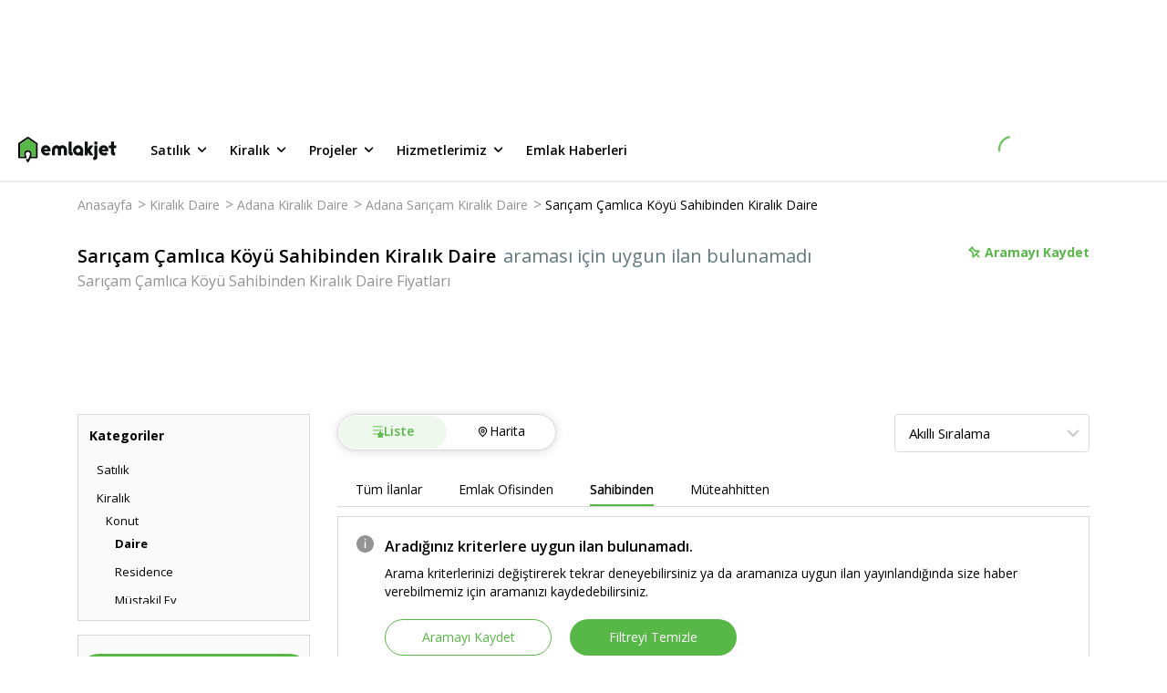

--- FILE ---
content_type: text/css; charset=UTF-8
request_url: https://www.emlakjet.com/_next/static/css/181b10409f41d6c5.css
body_size: 306
content:
.styles_wrapper__AYcfj{margin-bottom:.625rem;padding-left:15px;padding-right:15px}@media (min-width:641px){.styles_wrapper__AYcfj{margin-top:30px;margin-bottom:0;display:flex;padding-left:0;padding-right:0}}@media (min-width:641px) and (max-width:1024px){.styles_contentWrapper__iAJO_{margin-right:1.5rem;font-size:.875rem;line-height:1.25rem}}@media (min-width:1025px){.styles_contentWrapper__iAJO_{width:20%}}@media (max-width:640px){.styles_contentWrapper__iAJO_{display:flex;flex-direction:column;align-items:flex-start;align-self:stretch;padding-left:15px;padding-right:15px}}.styles_categoryName__0tr9p{margin-top:15px;display:block;font-size:.75rem;line-height:1rem}@media (max-width:640px){.styles_categoryName__0tr9p{margin:0;align-items:center;white-space:nowrap;font-size:10px;font-weight:600;--tw-text-opacity:1;color:rgb(0 0 0/var(--tw-text-opacity))}}.styles_title__l3piP{margin-top:.625rem;font-family:var(--font-open-sans),sans-serif;font-size:13px;font-weight:600;--tw-text-opacity:1;color:rgb(95 120 126/var(--tw-text-opacity))}@media (min-width:641px){.styles_title__l3piP{margin-top:0;font-family:var(--font-open-sans),sans-serif;font-weight:600;--tw-text-opacity:1;color:rgb(0 0 0/var(--tw-text-opacity))}@media (min-width:641px) and (max-width:1024px){.styles_title__l3piP{font-size:.75rem;line-height:1rem}}}@media (max-width:640px){.styles_categorys__t__FP{display:flex;flex-wrap:wrap;align-content:center;align-items:center;row-gap:0;-moz-column-gap:.5rem;column-gap:.5rem}}.styles_divider__4_2NP{display:block}@media (min-width:641px){.styles_divider__4_2NP{display:none}}.styles_tabList__dJEK8{border-bottom-width:1px;--tw-border-opacity:1;border-color:rgb(216 216 216/var(--tw-border-opacity));padding-left:30px;padding-right:30px}@media (min-width:641px){.styles_tabList__dJEK8{padding:0}}.styles_tabPanels__vLuhG{margin:0}@media (min-width:641px){.styles_tabPanels__vLuhG{margin-top:20px}}.styles_tab__d2_xc{border-top-left-radius:.25rem;border-top-right-radius:.25rem;font-family:var(--font-open-sans),sans-serif}.styles_tab__d2_xc:focus{outline:2px solid transparent;outline-offset:2px}.styles_tab__d2_xc{padding:.5rem;font-size:.75rem;line-height:1rem;height:39px}@media (min-width:641px){.styles_tab__d2_xc{padding:.5rem 1.25rem;font-size:.875rem;line-height:1.25rem}}.styles_tabselected__oRKYJ{border-bottom-width:2px;--tw-border-opacity:1;border-color:rgb(88 184 71/var(--tw-border-opacity));text-shadow:0 0 1px #000}.styles_tabnotselected__xtQbj{font-weight:400}.styles_tabContentWrap__KLtgP{display:none}.styles_tabContentWrapSelected__jiBrO{display:block}.styles_socialandDownloadLinksWrapper__WlDYZ{display:flex;flex-direction:column;align-self:stretch}@media (min-width:641px){.styles_socialandDownloadLinksWrapper__WlDYZ{display:none}}.styles_Wrapper__jGfy9{display:flex;flex-direction:column;align-items:flex-start;gap:.625rem;align-self:stretch;padding-left:15px;padding-right:15px}.styles_iconLayout__DNSmE{display:flex;align-items:center;gap:1rem}.styles_title__Ee0tO{margin-top:.625rem;font-size:13px;font-weight:600;--tw-text-opacity:1;color:rgb(95 120 126/var(--tw-text-opacity))}.styles_DownloadLinks__Bbdzv{display:flex;gap:5px}.styles_text__4__4Q{font-size:11px;font-weight:700;--tw-text-opacity:1;color:rgb(95 120 126/var(--tw-text-opacity))}.styles_line__FkTDn{margin-top:15px;margin-bottom:5px;--tw-border-opacity:1;border-color:rgb(216 216 216/var(--tw-border-opacity))}

--- FILE ---
content_type: application/javascript; charset=UTF-8
request_url: https://www.emlakjet.com/_next/static/chunks/2214-050bb780ec1fe3e9.js
body_size: 18049
content:
(self.webpackChunk_N_E=self.webpackChunk_N_E||[]).push([[2214],{86454:function(e,t,l){"use strict";var n,i=l(94746);function a(){return(a=Object.assign?Object.assign.bind():function(e){for(var t=1;t<arguments.length;t++){var l=arguments[t];for(var n in l)({}).hasOwnProperty.call(l,n)&&(e[n]=l[n])}return e}).apply(null,arguments)}t.Z=function(e){return i.createElement("svg",a({width:24,height:24,fill:"none",xmlns:"http://www.w3.org/2000/svg"},e),n||(n=i.createElement("path",{d:"M14.707 17.292a.996.996 0 000-1.41l-3.88-3.88 3.88-3.88a.996.996 0 10-1.41-1.41l-4.59 4.59a.996.996 0 000 1.41l4.59 4.59c.38.38 1.02.38 1.41-.01z",fill:"#939393"})))}},28030:function(e,t,l){"use strict";var n=l(57437);l(2265);var i=l(40718),a=l.n(i);let s=e=>{let{width:t=137,height:l=32,fillColor:i="black"}=e;return(0,n.jsxs)("svg",{xmlns:"http://www.w3.org/2000/svg",width:t,height:l,viewBox:"0 0 137 32",fill:"none",children:[(0,n.jsxs)("g",{clipPath:"url(#clip0_451_23980)",children:[(0,n.jsx)("path",{d:"M25.0645 21.1371V7.62981C25.0645 7.31954 25.325 7.06787 25.6463 7.06787H30.7795C31.6076 7.06787 32.3608 7.27127 33.0355 7.67808C33.7102 8.08488 34.2456 8.62958 34.6419 9.30874C35.0381 9.98789 35.238 10.7325 35.238 11.5393C35.238 12.346 35.0345 13.1113 34.6276 13.787C34.2206 14.4627 33.678 15.004 32.9998 15.4073C32.3216 15.8107 31.5827 16.0141 30.783 16.0141H28.3164V21.1371C28.3164 21.4473 28.0558 21.699 27.7346 21.699H25.6499C25.3286 21.699 25.068 21.4473 25.068 21.1371H25.0645ZM28.3093 12.8769H30.4082C30.6974 12.8769 30.9615 12.8045 31.1971 12.6631C31.4363 12.5218 31.6255 12.3322 31.7718 12.0943C31.9146 11.8564 31.9896 11.5979 31.9896 11.3117C31.9896 11.0256 31.9182 10.7636 31.7718 10.5291C31.6291 10.2913 31.4363 10.1017 31.1971 9.96031C30.958 9.81896 30.6938 9.74657 30.4082 9.74657H28.3093V12.8803V12.8769Z",fill:i}),(0,n.jsx)("path",{d:"M36.7617 21.1367L36.751 11.8079C36.751 11.4976 37.0116 11.2459 37.3328 11.2459H39.4247C39.7424 11.2459 39.9994 11.4907 40.0065 11.7975V11.9044C40.367 11.6045 40.7811 11.37 41.2416 11.2045C41.7021 11.0391 42.1911 10.9529 42.7016 10.9529C42.8551 10.9529 43.0086 10.9598 43.1621 10.977C43.5405 11.0184 43.7796 11.3976 43.6404 11.7389L42.8087 13.8108C42.7087 14.0591 42.441 14.2073 42.1733 14.159C42.0626 14.1384 41.9484 14.128 41.8342 14.128C41.4951 14.128 41.1881 14.2073 40.9096 14.3624C40.6312 14.5176 40.4134 14.7313 40.2492 15.0002C40.0886 15.2691 40.0065 15.5656 40.0065 15.8931V21.1333C40.0065 21.4436 39.7459 21.6952 39.4247 21.6952H37.34C37.0187 21.6952 36.7581 21.4436 36.7581 21.1333L36.7617 21.1367Z",fill:i}),(0,n.jsx)("path",{d:"M49.3003 21.971C48.3043 21.971 47.3976 21.7228 46.5802 21.2298C45.7627 20.7368 45.1095 20.0714 44.6205 19.2406C44.135 18.4097 43.8887 17.4858 43.8887 16.4757C43.8887 15.7103 44.0279 14.9933 44.3099 14.3279C44.5919 13.6625 44.9774 13.0765 45.4736 12.5731C45.9662 12.0698 46.5445 11.6733 47.2013 11.3872C47.8581 11.1011 48.5578 10.9597 49.3003 10.9597C50.2962 10.9597 51.2029 11.2079 52.0204 11.7009C52.8378 12.1974 53.4911 12.8593 53.9801 13.697C54.4656 14.5348 54.7119 15.4587 54.7119 16.4757C54.7119 17.2341 54.5727 17.9443 54.2907 18.6062C54.0087 19.2682 53.6196 19.8508 53.127 20.3576C52.6343 20.8643 52.0596 21.2573 51.4064 21.5435C50.7531 21.8296 50.0535 21.971 49.3003 21.971ZM49.3003 18.8338C49.7108 18.8338 50.082 18.7269 50.4104 18.5097C50.7388 18.2925 50.9959 18.0064 51.1851 17.6478C51.3742 17.2893 51.4671 16.8963 51.4671 16.4722C51.4671 16.0482 51.3671 15.6311 51.1708 15.2691C50.9709 14.9071 50.7103 14.6209 50.3819 14.4072C50.0535 14.1935 49.6965 14.09 49.3038 14.09C48.9112 14.09 48.5328 14.2004 48.2044 14.421C47.876 14.6416 47.6154 14.9312 47.4262 15.2932C47.2334 15.6552 47.1406 16.0482 47.1406 16.4757C47.1406 16.9204 47.2406 17.3238 47.4369 17.6789C47.6368 18.034 47.8974 18.3166 48.2258 18.5269C48.5542 18.7372 48.9112 18.8407 49.3038 18.8407L49.3003 18.8338Z",fill:i}),(0,n.jsx)("path",{d:"M54.4961 26.3286V24.2808C54.4961 24.0257 54.671 23.7981 54.928 23.7395C55.1029 23.7016 55.2707 23.6361 55.4278 23.5465C55.7098 23.3844 55.9347 23.1707 56.1024 22.8983C56.2702 22.626 56.3559 22.3226 56.3559 21.9882V11.8043C56.3559 11.4941 56.6165 11.2424 56.9377 11.2424H59.0224C59.3437 11.2424 59.6043 11.4941 59.6043 11.8043V21.9882C59.6043 22.8949 59.3758 23.7188 58.9153 24.4635C58.4548 25.2082 57.8409 25.8046 57.0698 26.2493C56.4737 26.594 55.8276 26.8043 55.1315 26.8836C54.7924 26.9216 54.4961 26.6561 54.4961 26.3251V26.3286ZM58.0051 10.1599C57.5374 10.1599 57.1412 10.0116 56.8271 9.71171C56.5094 9.41178 56.3523 9.03945 56.3523 8.59473C56.3523 8.15 56.5094 7.78457 56.8271 7.48119C57.1448 7.17781 57.5339 7.02612 57.9944 7.02612C58.4548 7.02612 58.8332 7.17781 59.1474 7.48119C59.4615 7.78457 59.6186 8.1569 59.6186 8.59473C59.6186 9.03256 59.4651 9.41523 59.1581 9.71171C58.8511 10.0116 58.4656 10.1599 58.0051 10.1599Z",fill:i}),(0,n.jsx)("path",{d:"M66.6401 21.971C65.6442 21.971 64.7375 21.7228 63.92 21.2298C63.1026 20.7368 62.4493 20.0714 61.9603 19.2337C61.4713 18.3959 61.2285 17.4755 61.2285 16.4653C61.2285 15.7069 61.3677 14.9933 61.6497 14.3279C61.9317 13.6625 62.3173 13.0765 62.8134 12.5731C63.3061 12.0698 63.8843 11.6733 64.5412 11.3872C65.198 11.1011 65.8976 10.9597 66.6401 10.9597C67.504 10.9597 68.2964 11.1424 69.0139 11.5079C69.7314 11.8733 70.3383 12.3697 70.8309 12.9903C71.3235 13.6143 71.6769 14.3176 71.8875 15.0967C72.0553 15.7172 72.1017 16.355 72.0303 17.0066C71.9982 17.2927 71.7483 17.5134 71.4485 17.5134H64.7339C64.8339 17.7582 64.9695 17.9788 65.1409 18.1753C65.3086 18.3753 65.5192 18.5338 65.7691 18.6511C66.019 18.7683 66.3081 18.8338 66.6401 18.8407C66.9578 18.8476 67.2505 18.7821 67.5218 18.6407C67.7075 18.5442 67.8788 18.4235 68.0323 18.2822C68.1715 18.1546 68.3678 18.1063 68.5535 18.1477L70.7988 18.6511C71.1807 18.7372 71.3771 19.1613 71.17 19.4819C70.7595 20.1128 70.2241 20.6506 69.5708 21.0919C68.6962 21.6814 67.7217 21.9744 66.6401 21.9744V21.971ZM64.6161 15.207H68.6748C68.5749 14.9071 68.4214 14.6416 68.2215 14.4141C68.018 14.1831 67.7824 14.0038 67.5111 13.8694C67.2398 13.7349 66.9507 13.6694 66.6401 13.6694C66.3296 13.6694 66.0511 13.7349 65.7798 13.8694C65.5085 14.0038 65.2729 14.1831 65.0766 14.4141C64.8803 14.6451 64.7232 14.9105 64.6161 15.207Z",fill:i}),(0,n.jsx)("path",{d:"M73.4557 21.1373V7.63005C73.4557 7.31978 73.7163 7.06812 74.0376 7.06812H79.6241C80.4523 7.06812 81.2055 7.27152 81.8766 7.67487C82.5476 8.07823 83.0795 8.61948 83.4722 9.29864C83.8649 9.97779 84.0612 10.7259 84.0612 11.5395C84.0612 12.1669 83.9541 12.7496 83.7363 13.2908C83.5186 13.8321 83.2116 14.3078 82.8118 14.7215C82.412 15.1352 81.9408 15.4696 81.3982 15.7213L84.486 20.8581C84.7109 21.2304 84.4324 21.6992 83.9826 21.6992H81.5803C81.3732 21.6992 81.1805 21.5924 81.0769 21.42L77.825 16.0143H76.7005V21.1373C76.7005 21.4476 76.44 21.6992 76.1187 21.6992H74.034C73.7127 21.6992 73.4521 21.4476 73.4521 21.1373H73.4557ZM76.7005 12.8771H79.2314C79.5206 12.8771 79.7847 12.8047 80.0203 12.6634C80.2595 12.522 80.4487 12.3324 80.595 12.0945C80.7378 11.8567 80.8128 11.5981 80.8128 11.312C80.8128 11.0258 80.7414 10.7638 80.595 10.5294C80.4523 10.2915 80.2595 10.1019 80.0203 9.96055C79.7812 9.81921 79.517 9.74681 79.2314 9.74681H76.7005V12.8806V12.8771Z",fill:"#58B847"}),(0,n.jsx)("path",{d:"M94.4093 11.2485H96.4012C96.7224 11.2485 96.983 11.5002 96.983 11.8105V21.1394C96.983 21.4496 96.7224 21.7013 96.4012 21.7013H94.2237C93.9381 21.7013 93.6954 21.5014 93.649 21.2256L93.574 20.7602C93.3063 21.1221 92.9707 21.4152 92.5638 21.6393C92.1569 21.8633 91.6821 21.9737 91.1395 21.9737C90.3328 21.9737 89.576 21.8289 88.8728 21.5358C88.1695 21.2428 87.552 20.836 87.0165 20.3189C86.4811 19.7983 86.067 19.2019 85.7672 18.5227C85.4673 17.8436 85.3174 17.1127 85.3174 16.3336C85.3174 15.5545 85.4566 14.8925 85.7386 14.2444C86.0206 13.5963 86.4133 13.0274 86.9237 12.5345C87.4342 12.0415 88.0196 11.6588 88.6871 11.3795C89.3547 11.1003 90.0722 10.9624 90.8361 10.9624C91.4572 10.9624 92.0212 11.0865 92.5281 11.3347C93.035 11.5829 93.4883 11.8898 93.8846 12.2587L93.831 11.8967C93.781 11.5588 94.0523 11.2554 94.4057 11.2554L94.4093 11.2485ZM91.0538 18.9606C91.5 18.9606 91.907 18.8502 92.2782 18.6262C92.6459 18.4021 92.9386 18.1021 93.1564 17.7264C93.3741 17.3506 93.4812 16.9334 93.4812 16.4715C93.4812 16.0095 93.3741 15.5924 93.1564 15.2166C92.9386 14.8408 92.6495 14.5409 92.2782 14.3168C91.9106 14.0927 91.5036 13.9824 91.0538 13.9824C90.6041 13.9824 90.2007 14.0927 89.8366 14.3168C89.4725 14.5409 89.1833 14.8408 88.9691 15.2166C88.755 15.5924 88.6514 16.0095 88.6514 16.4715C88.6514 16.9334 88.7585 17.3506 88.9763 17.7264C89.194 18.1021 89.4832 18.4021 89.8473 18.6262C90.2114 18.8502 90.6148 18.9606 91.0538 18.9606Z",fill:"#58B847"}),(0,n.jsx)("path",{d:"M107.304 6.02271H109.388C109.71 6.02271 109.97 6.27437 109.97 6.58465V21.1399C109.97 21.4502 109.71 21.7019 109.388 21.7019H107.304C106.982 21.7019 106.722 21.4502 106.722 21.1399V20.74C106.39 21.102 105.994 21.3985 105.537 21.6295C105.08 21.8604 104.559 21.9742 103.973 21.9742C103.188 21.9742 102.453 21.8329 101.767 21.5467C101.082 21.2606 100.479 20.8641 99.9538 20.3608C99.4291 19.8575 99.0221 19.2714 98.7258 18.6095C98.4296 17.9476 98.2832 17.2374 98.2832 16.4789C98.2832 15.7205 98.4296 15.0103 98.7258 14.3484C99.0221 13.6865 99.4326 13.1038 99.9538 12.5971C100.475 12.0903 101.082 11.6973 101.767 11.4111C102.453 11.125 103.188 10.9836 103.973 10.9836C104.559 10.9836 105.08 11.0974 105.537 11.3249C105.994 11.5525 106.39 11.849 106.722 12.2178V6.59154C106.722 6.28127 106.982 6.0296 107.304 6.0296V6.02271ZM104.02 18.9611C104.466 18.9611 104.873 18.8508 105.244 18.6267C105.612 18.4026 105.904 18.1027 106.122 17.7269C106.34 17.3511 106.447 16.934 106.447 16.472C106.447 16.0101 106.34 15.5929 106.122 15.2171C105.904 14.8414 105.615 14.5414 105.244 14.3174C104.876 14.0933 104.469 13.9829 104.02 13.9829C103.57 13.9829 103.167 14.0933 102.802 14.3174C102.438 14.5414 102.149 14.8414 101.935 15.2171C101.721 15.5929 101.617 16.0101 101.617 16.472C101.617 16.934 101.724 17.3511 101.942 17.7269C102.16 18.1027 102.449 18.4026 102.813 18.6267C103.177 18.8508 103.581 18.9611 104.02 18.9611Z",fill:"#58B847"}),(0,n.jsx)("path",{d:"M120.794 11.2485H122.786C123.107 11.2485 123.368 11.5002 123.368 11.8105V21.1394C123.368 21.4496 123.107 21.7013 122.786 21.7013H120.608C120.323 21.7013 120.08 21.5014 120.034 21.2256L119.959 20.7602C119.691 21.1221 119.355 21.4152 118.949 21.6393C118.542 21.8633 118.067 21.9737 117.524 21.9737C116.718 21.9737 115.961 21.8289 115.258 21.5358C114.554 21.2428 113.937 20.836 113.401 20.3189C112.866 19.7983 112.452 19.2019 112.152 18.5227C111.852 17.8436 111.702 17.1127 111.702 16.3336C111.702 15.5545 111.841 14.8925 112.123 14.2444C112.405 13.5963 112.798 13.0274 113.308 12.5345C113.819 12.0415 114.404 11.6588 115.072 11.3795C115.739 11.1003 116.457 10.9624 117.221 10.9624C117.842 10.9624 118.406 11.0865 118.913 11.3347C119.42 11.5829 119.873 11.8898 120.269 12.2587L120.216 11.8967C120.166 11.5588 120.437 11.2554 120.791 11.2554L120.794 11.2485ZM117.439 18.9606C117.885 18.9606 118.292 18.8502 118.663 18.6262C119.031 18.4021 119.323 18.1021 119.541 17.7264C119.759 17.3506 119.866 16.9334 119.866 16.4715C119.866 16.0095 119.759 15.5924 119.541 15.2166C119.323 14.8408 119.034 14.5409 118.663 14.3168C118.295 14.0927 117.888 13.9824 117.439 13.9824C116.989 13.9824 116.585 14.0927 116.221 14.3168C115.857 14.5409 115.568 14.8408 115.354 15.2166C115.14 15.5924 115.036 16.0095 115.036 16.4715C115.036 16.9334 115.143 17.3506 115.361 17.7264C115.579 18.1021 115.868 18.4021 116.232 18.6262C116.596 18.8502 117 18.9606 117.439 18.9606Z",fill:"#58B847"}),(0,n.jsx)("path",{d:"M125.535 21.1367L125.524 11.8079C125.524 11.4976 125.785 11.2459 126.106 11.2459H128.198C128.516 11.2459 128.773 11.4907 128.78 11.7975V11.9044C129.14 11.6045 129.555 11.37 130.015 11.2045C130.476 11.0391 130.965 10.9529 131.475 10.9529C131.629 10.9529 131.782 10.9598 131.936 10.977C132.314 11.0184 132.553 11.3976 132.414 11.7389L131.582 13.8108C131.482 14.0591 131.214 14.2073 130.947 14.159C130.836 14.1384 130.722 14.128 130.608 14.128C130.268 14.128 129.961 14.2073 129.683 14.3624C129.405 14.5176 129.187 14.7313 129.023 15.0002C128.862 15.2691 128.78 15.5656 128.78 15.8931V21.1333C128.78 21.4436 128.519 21.6952 128.198 21.6952H126.113C125.792 21.6952 125.532 21.4436 125.532 21.1333L125.535 21.1367Z",fill:"#58B847"}),(0,n.jsx)("path",{d:"M134.335 11.2493H136.419C136.741 11.2493 137.001 11.5009 137.001 11.8112V21.1401C137.001 21.4504 136.741 21.702 136.419 21.702H134.335C134.014 21.702 133.753 21.4504 133.753 21.1401V11.8112C133.753 11.5009 134.014 11.2493 134.335 11.2493Z",fill:"#58B847"}),(0,n.jsx)("path",{d:"M21.4071 14.3887L1.94531 14.8403L2.28086 10.1L3.88721 5.82516L5.71844 2.98788L7.52469 0.981445L21.4071 14.3887Z",fill:"#58B847"}),(0,n.jsx)("path",{d:"M12.9405 22.5668C10.2347 19.9536 8.63193 16.7612 8.42846 13.5757C8.22141 10.373 9.40654 7.35301 11.7697 5.07422L14.2934 7.51159C12.6692 9.0802 11.8518 11.159 11.991 13.362C12.1409 15.7097 13.376 18.1126 15.4643 20.1294L12.9405 22.5668Z",fill:i}),(0,n.jsx)("path",{d:"M7.93532 29.8374C7.70687 30.058 7.33919 30.058 7.1143 29.8374L6.26472 29.0169C-1.94906 21.0842 -2.08471 8.26301 5.85064 0.171766C6.07553 -0.0557675 6.45035 -0.0557675 6.68237 0.164871L8.78847 2.19889C2.256 8.50778 1.85619 18.5331 7.58907 25.297L20.1471 13.1688L22.2604 15.2097C22.4888 15.4303 22.4888 15.7854 22.2604 16.0026L7.93889 29.8339L7.93532 29.8374Z",fill:i})]}),(0,n.jsx)("defs",{children:(0,n.jsx)("clipPath",{id:"clip0_451_23980",children:(0,n.jsx)("rect",{width:"137",height:"32",fill:"white"})})})]})};s.propTypes={width:a().number,height:a().number,fillColor:a().string},t.Z=s},27862:function(e,t,l){"use strict";var n=l(57437),i=l(2265),a=l(54887),s=l(40718),r=l.n(s),o=l(84772),c=l.n(o),d=l(98551),u=l(27375),p=l.n(u);let v=e=>{let{isOpen:t=!0,title:l,children:s,onClose:r,size:o="medium",customHeader:u,customFooter:v,className:_,overlayClassName:m,zIndex:y}=e,[h,C]=(0,i.useState)(t),f=(0,i.useRef)(null),x=(0,i.useRef)(null);(0,i.useEffect)(()=>(t&&(C(!0),x.current=document.activeElement,document.body.style.overflow="hidden"),()=>{var e;document.body.style.overflow="unset",null===(e=x.current)||void 0===e||e.focus()}),[t]);let g=(0,i.useCallback)(()=>{C(!1),r()},[r]),j=(0,i.useCallback)(e=>{"Escape"===e.key&&g()},[g]);(0,i.useEffect)(()=>(window.addEventListener("keydown",j),()=>window.removeEventListener("keydown",j)),[j]);let b=c()(p().modalContainer,p()["modal-".concat(o)],{[p().open]:h},_),k=c()({[p().modalHeader]:!0,[p().modalHeaderWithoutTittle]:l}),w=c()(p().modalOverlay,m);return(0,a.createPortal)((0,n.jsxs)("div",{style:y?{zIndex:y}:{},children:[(0,n.jsx)("div",{className:w,onClick:g,"aria-hidden":"true"}),(0,n.jsxs)("div",{ref:f,className:b,role:"dialog","aria-modal":"true","aria-labelledby":"modal-title",tabIndex:-1,children:[(0,n.jsx)("div",{className:k,children:(0,n.jsx)("div",{className:p().modalHeaderInner,children:u||(0,n.jsxs)(n.Fragment,{children:[(0,n.jsx)("h2",{id:"modal-title",className:p().headerTitle,children:l}),(0,n.jsx)("button",{className:p().closeButton,onClick:g,"aria-label":"Close modal",type:"button",children:(0,n.jsx)(d.Z,{})})]})})}),(0,n.jsx)("div",{className:p().modalContent,children:(0,n.jsx)("div",{className:p().modalContentInner,children:s})}),v&&(0,n.jsx)("div",{className:p().modalFooter,children:v})]})]}),document.body)};v.propTypes={isOpen:r().bool,title:r().string,children:r().node.isRequired,onClose:r().func.isRequired,size:r().oneOf(["small","medium","large"]),customHeader:r().node,customFooter:r().node,className:r().string,overlayClassName:r().string,zIndex:r().number},t.Z=v},99753:function(e,t,l){"use strict";l.d(t,{Z:function(){return x}});var n=l(57437),i=l(2265),a=l(68575),s=l(45340),r=l(44721),o=l(84772),c=l.n(o),d=l(40718),u=l.n(d),p=l(49307),v=l(69630),_=l(43828),m=l(95588),y=l.n(m);let h=e=>{let{options:t,selected:l,onChange:a,placeholder:s="Select an option",listClass:r,inputValue:o,handleInputChange:d,onOpenChange:u}=e,m=c()({[y().list]:!0,[r]:r}),h=c()({[y().buttonContent]:!0,[y().placeholder]:!l}),C=e=>{(null==e?void 0:e.key)===" "&&e.stopPropagation()};return(0,n.jsx)(p.R,{value:l,onChange:a,children:e=>{let{open:a}=e;return(0,i.useEffect)(()=>{u(a)},[a]),(0,n.jsxs)(n.Fragment,{children:[(0,n.jsxs)(p.R.Button,{"aria-expanded":a?"true":"false",className:y().dropdown,children:[(0,n.jsx)("span",{className:h,children:l?l.name:s}),(0,n.jsx)("span",{className:y().icon,children:(0,n.jsx)(v.Z,{})})]}),(0,n.jsxs)(p.R.Options,{className:m,children:[(0,n.jsx)("div",{className:y().filterInput,children:(0,n.jsx)(_.Z,{value:o,onChange:d,onKeyDown:C,placeholder:s})}),null==t?void 0:t.map(e=>(0,n.jsx)(p.R.Option,{className:e=>{let{active:t}=e;return"".concat(y().option," ").concat(t&&y().wildsand)},value:e,children:(0,n.jsx)("span",{children:e.name})},e.id))]})]})}})};h.propTypes={placeholder:u().string,options:u().array,onChange:u().func,listClass:u().any,selected:u().object,inputValue:u().string,handleInputChange:u().func,onOpenChange:u().func};var C=l(36547),f=l.n(C),x=()=>{let[e,t]=(0,i.useState)([]),[l,o]=(0,i.useState)([]),[c,d]=(0,i.useState)(""),[u,p]=(0,i.useState)(!1),v=(0,a.v9)(e=>e.filter.city),_=(0,a.I0)(),m=async()=>{try{var e;let l=[],n=await (0,r.MC)();await (null==n?void 0:null===(e=n.result)||void 0===e?void 0:e.map(e=>l.push({...e,key:e.id,value:e.name}))),t(l)}catch(e){console.error("Error from prepareCities: ",e)}},y=t=>{d(t),o(t.length?e.filter(e=>e.name.toLocaleLowerCase("tr-TR").indexOf(t.toLocaleLowerCase("tr-TR"))>=0):[])};return(0,i.useEffect)(()=>{m()},[]),(0,i.useEffect)(()=>{u||d("")},[u]),(0,i.useEffect)(()=>{!1===u&&o([])},[u]),(0,n.jsx)("div",{className:f().dropdownWrapper,children:(0,n.jsx)(h,{options:l.length?l:e,placeholder:"İl",onChange:e=>{let t={id:e.id,slug:e.slug,name:e.name};_((0,s.Qp)([])),_((0,s.Rn)([])),_((0,s.nc)(t)),d(""),o([])},selected:v||null,listClass:f().districtsClass,inputValue:c,handleInputChange:e=>y(e.target.value),onOpenChange:e=>{p(e)}})})}},13072:function(e,t,l){"use strict";l.d(t,{Z:function(){return g}});var n=l(57437),i=l(2265),a=l(68575),s=l(45340),r=l(44721),o=l(40718),c=l.n(o),d=l(84772),u=l.n(d),p=l(69630),v=l(49307),_=l(98233),m=l(43828),y=l(23461),h=l.n(y);let C=e=>{let{placeHolder:t,options:l,buttonClass:a,listClass:s,disabled:r,handleDropdownButton:o,selectedItems:c=[],handleOptionChange:d,handleInputChange:y,inputValue:C,onOpenChange:f}=e,x=u()({[h().dropdown]:!0,[a]:a}),g=u()({[h().list]:!0,[s]:s}),j=(0,i.useId)(),b=()=>{if(!c||0===c.length)return(0,n.jsx)("span",{className:h().placeholder,children:t});let e=c[0].name;return(e.length>15&&(e="".concat(e.substring(0,15),"...")),1===c.length)?e:"".concat(e," +").concat(c.length-1)},k=e=>c.some(t=>t.id===e.id),w=e=>{(null==e?void 0:e.key)===" "&&e.stopPropagation()};return(0,n.jsx)(v.R,{value:c,multiple:!0,disabled:r,children:e=>{let{open:a}=e;return(0,i.useEffect)(()=>{f(a)},[a]),(0,n.jsxs)(n.Fragment,{children:[(0,n.jsxs)(v.R.Button,{"aria-expanded":a?"true":"false",className:x,onClick:o,children:[(0,n.jsx)("span",{className:h().buttoncontent,children:b()}),(0,n.jsx)("span",{className:h().icon,children:(0,n.jsx)(p.Z,{})})]}),(0,n.jsxs)(v.R.Options,{className:g,children:[(0,n.jsx)("div",{className:h().filterInput,children:(0,n.jsx)(m.Z,{value:C,onChange:y,onKeyDown:w,placeholder:t})}),null==l?void 0:l.map((e,t)=>(0,n.jsx)(v.R.Option,{value:e.name,className:e=>{let{active:t}=e;return"".concat(h().optionpadding," ").concat(t&&h().optionselected)},children:(0,n.jsx)(_.Z,{title:e.name,name:null==e?void 0:e.id,onChange:t=>d(e,t),checkBoxClass:(null==e?void 0:e.childs)&&h().parentClass,checked:k(e)})},"".concat(j,"+").concat(t)))]})]})}})};C.propTypes={options:c().array,placeHolder:c().string,buttonClass:c().any,listClass:c().any,disabled:c().bool,handleDropdownButton:c().func,selectedItems:c().array,handleOptionChange:c().func,handleInputChange:c().func,inputValue:c().string,onOpenChange:c().func};var f=l(36547),x=l.n(f),g=()=>{let[e,t]=(0,i.useState)([]),[l,o]=(0,i.useState)(""),[c,d]=(0,i.useState)(!1),u=(0,a.v9)(e=>e.filter.city),p=(0,a.v9)(e=>e.filter.districts),v=(0,a.v9)(e=>e.filter.towns),_=(0,a.I0)(),m=async()=>{try{var e;let l=[],n=null==u?void 0:u.id,i=await (0,r.Wf)(n);await (null==i?void 0:null===(e=i.result)||void 0===e?void 0:e.map(e=>l.push({key:e.id,value:e.name,...e}))),t(l)}catch(e){console.error("Error from getCities callback:",e)}};(0,i.useEffect)(()=>{u&&0!==Object.keys(u).length&&m()},[u]),(0,i.useEffect)(()=>{c||o("")},[c]);let y=e.filter(e=>{let t=e.name.toLocaleLowerCase("tr-TR"),n=l.toLocaleLowerCase("tr-TR");return t.includes(n)});return(0,n.jsx)("div",{className:x().dropdownWrapper,children:(0,n.jsx)(C,{options:y,placeHolder:"İl\xe7e",placeHolderClass:x().dropdownPlaceholder,disabled:!u||0===Object.keys(u).length,handleOptionChange:e=>{let t=p.some(t=>(null==t?void 0:t.id)===(null==e?void 0:e.id))?p.filter(t=>t.id!==e.id):[...p,e],l=t.map(e=>e.id),n=v.filter(e=>{var t;return l.includes(null==e?void 0:null===(t=e.parent)||void 0===t?void 0:t.id)});_((0,s.Rn)(n)),_((0,s.Qp)(t))},selectedItems:p,listClass:x().districtsClass,optionClass:x().optionClass,handleInputChange:e=>{o(e.target.value)},inputValue:l,onOpenChange:e=>{d(e)}})})}},15748:function(e,t,l){"use strict";l.d(t,{Z:function(){return f}});var n=l(57437),i=l(2265),a=l(40718),s=l.n(a),r=l(68575),o=l(45340),c=l(62774),d=l(84772),u=l.n(d),p=l(98233),v=l(61154),_=l.n(v);let m=e=>{var t;let{property:l,name:a,checkBoxClass:s,onChange:r,selected:o}=e,c=(0,i.useId)(),d=(e,t)=>{let n=t.target.checked,i=e.id,a=o;if(e.groupedValues){let t=e.groupedValues.filter(e=>n?!o.some(t=>t.id===e.id):o.some(t=>t.id===e.id));a=n?[...o,...t]:o.filter(e=>!t.map(e=>e.id).includes(e.id))}else a=o.some(e=>e.id===i)?o.filter(e=>e.id!==i):[...o,e];r(a,null==l?void 0:l.key)},v=(null==l?void 0:null===(t=l.config)||void 0===t?void 0:t.values)||l,m=e=>o.some(t=>t.id===e.id),y=e=>(null==e?void 0:e.groupedValues)?e.groupedValues.every(e=>o.some(t=>t.id===e.id)):o.some(t=>t.id===e.id);return(0,n.jsx)(n.Fragment,{children:v.map((e,t)=>{let l=u()({[s]:s,[_().parentCheckbox]:null==e?void 0:e.groupedValues});return(0,n.jsxs)(i.Fragment,{children:[(0,n.jsx)(p.Z,{title:e.name,name:a,checkBoxClass:l,onChange:t=>d(e,t),checked:y(e)},"".concat(c,"+").concat(t)),(null==e?void 0:e.groupedValues)&&e.groupedValues.map((e,t)=>(0,n.jsx)(p.Z,{title:e.value,name:e.value,checkBoxClass:_().childCheckbox,onChange:t=>d(e,t),checked:m(e)},"".concat(c,"+").concat(t)))]},t)})})};m.propTypes={property:s().oneOfType([s().object,s().array]),onChange:s().func,name:s().string,checkBoxClass:s().any,selected:s().array};var y=l(36547),h=l.n(y);let C=e=>{var t;let{filter:l}=e,a=(0,i.useId)(),s=(0,r.v9)(e=>e.filter.multiselectitems),d=(0,r.I0)(),u=(e,t)=>{d((0,o.Pu)([...s.filter(e=>e.key!==t),{key:t,value:e}]))},p=e=>{let t=e.config.values.reduce((e,t)=>(e[t.category]=e[t.category]||[],e[t.category].push(t),e),{});return[Object.keys(t),Object.values(t)]},v=e=>{let t=s.find(t=>t.key===e);return(null==t?void 0:t.value)||[]};return(0,n.jsx)(n.Fragment,{children:["indoor_features","outdoor_features","location_features","facility_features","other_features","usage_features"].includes(null==l?void 0:l.key)?(0,n.jsx)(c.default,{title:null==l?void 0:l.name,isHidden:!(null==l?void 0:l.hidden),isDropdownView:!0,children:null===(t=p(l)[1])||void 0===t?void 0:t.map((e,t)=>{let i=null==l?void 0:l.key;return(0,n.jsxs)("div",{children:[(0,n.jsx)(c.default,{title:p(l)[0][t],isDropdownView:!0,subItem:!0,children:(0,n.jsx)("div",{className:h().subCheckBoxWrapper,children:(0,n.jsx)(m,{property:e,name:null==e?void 0:e.category,checkBoxClass:h().checkBoxClass,onChange:(e,t)=>u(e,i),selected:v(i)||[]})})}),(0,n.jsx)("hr",{className:h().line})]},"".concat(a,"+").concat(t))})}):(0,n.jsxs)(n.Fragment,{children:[(0,n.jsx)(c.default,{isDropdownView:!0,isHidden:!(null==l?void 0:l.hidden),title:null==l?void 0:l.name,children:(0,n.jsx)("div",{className:h().checkBoxWrapper,children:(0,n.jsx)(m,{property:l,name:null==l?void 0:l.category,checkBoxClass:h().checkBoxClass,onChange:u,selected:v(l.key)||[]})})}),(0,n.jsx)("hr",{className:h().line})]})})};C.propTypes={filter:s().object};var f=C},26202:function(e,t,l){"use strict";var n=l(57437),i=l(2265),a=l(40718),s=l.n(a),r=l(68575),o=l(84772),c=l.n(o),d=l(45340),u=l(9523),p=l(33511),v=l(43828),_=l(36547),m=l.n(_);let y=e=>{var t,l,a,s,o,_,y;let{filter:h}=e,C=(0,r.v9)(e=>e.filter.rangeselectitems),f=null==h?void 0:h.key,x=(null==C?void 0:C.find(e=>e.key===f))||{},[g,j]=(0,i.useState)("try"),b=(0,r.I0)(),k=(e,t,l)=>{var n,i,a,s;let r=null===(n=t.target.value)||void 0===n?void 0:n.replaceAll(".","");if(!(0,p.X)(r)&&""!==r)return;let o={key:f,value:{min:"min"===e?r:null==x?void 0:null===(i=x.value)||void 0===i?void 0:i.min,max:"max"===e?r:null==x?void 0:null===(a=x.value)||void 0===a?void 0:a.max,currency:null==x?void 0:null===(s=x.value)||void 0===s?void 0:s.currency}},c=null==C?void 0:C.filter(e=>e.key!==f);c.push(o),b((0,d.KS)(c))},w=e=>{var t,l;j("");let n={key:f,value:{min:null==x?void 0:null===(t=x.value)||void 0===t?void 0:t.min,max:null==x?void 0:null===(l=x.value)||void 0===l?void 0:l.max,currency:e}},i=null==C?void 0:C.filter(e=>e.key!==f);i.push(n),b((0,d.KS)(i))},N=(0,u.V)(null===(l=C.find(e=>e.key===f))||void 0===l?void 0:null===(t=l.value)||void 0===t?void 0:t.min)||"",T=(0,u.V)(null===(s=C.find(e=>e.key===f))||void 0===s?void 0:null===(a=s.value)||void 0===a?void 0:a.max)||"";return(0,n.jsxs)("div",{className:m().priceInputContainer,children:[(0,n.jsx)("div",{className:m().currencyTabs,children:null==h?void 0:null===(y=h.config)||void 0===y?void 0:null===(_=y.currency)||void 0===_?void 0:null===(o=_.values)||void 0===o?void 0:o.map(e=>{var t,l;return(0,n.jsx)("button",{className:c()(m().currencyTab,{[m().currencyTabActive]:e.id===(null==x?void 0:null===(t=x.value)||void 0===t?void 0:t.currency)||!(null==x?void 0:null===(l=x.value)||void 0===l?void 0:l.currency)&&e.id===g}),onClick:()=>w(e.id),children:e.name},e.id)})}),(0,n.jsxs)("div",{className:m().priceInputWrapper,children:[(0,n.jsx)("div",{className:m().minMaxInputWrapper,children:(0,n.jsx)(v.Z,{placeholder:"Min",value:N,onChange:e=>k("min",e,null==h?void 0:h.key),inputClass:m().minMaxInput})}),(0,n.jsx)("span",{className:m().textAlto,children:"-"}),(0,n.jsx)("div",{className:m().minMaxInputWrapper,children:(0,n.jsx)(v.Z,{placeholder:"Max",value:T,onChange:e=>k("max",e,null==h?void 0:h.key),inputClass:m().minMaxInput})})]})]})};y.propTypes={filter:s().object,filterKey:s().string},t.Z=y},93009:function(e,t,l){"use strict";l.d(t,{Z:function(){return y}});var n=l(57437),i=l(40718),a=l.n(i),s=l(68575),r=l(45340),o=l(2265),c=l(60347),d=l(20981),u=l.n(d);let p=e=>{var t;let{property:l,onChange:i,selected:a}=e,[s,r]=(0,o.useState)(a||{}),d=(0,o.useId)(),p=e=>{r(e),i&&i(e,null==l?void 0:l.key)};return(0,o.useEffect)(()=>{r(a)},[a]),(0,n.jsx)("div",{className:u().wrapper,children:(0,n.jsx)(c.E,{value:s,onChange:e=>p(e),children:null==l?void 0:null===(t=l.config)||void 0===t?void 0:t.values.map((e,t)=>(0,n.jsx)(c.E.Option,{value:e,children:t=>{let{active:l,checked:i}=t;return(0,n.jsxs)("span",{className:u().radioWrapper,children:[(0,n.jsx)("div",{className:u().display,children:i&&(0,n.jsx)("span",{className:u().displayChecked})}),(0,n.jsx)(c.E.Label,{as:"p",className:u().title,children:e.name})]})}},"".concat(d,"+").concat(t)))})})};p.propTypes={property:a().object,onChange:a().func,selected:a().object};var v=l(36547),_=l.n(v);let m=e=>{var t;let{filter:l}=e,i=(0,s.v9)(e=>e.filter.singleselectitems),a=(0,s.I0)(),o=(e,t)=>{if(0!==Object.keys(e).length){let l=null==i?void 0:i.filter(e=>e.key!==t);l.push({key:t,value:e}),a((0,r.ZI)(l))}};return(0,n.jsx)("div",{className:_().checkBoxWrapper,children:(0,n.jsx)(p,{property:l,onChange:(e,t)=>o(e,t),selected:((e,t)=>{let l=i.find(t=>t.key===e);return(null==t?void 0:t.find(e=>{var t;return(null==e?void 0:e.id)===(null==l?void 0:null===(t=l.value)||void 0===t?void 0:t.id)}))||t[0]||{}})(null==l?void 0:l.key,null==l?void 0:null===(t=l.config)||void 0===t?void 0:t.values)})})};m.propTypes={filter:a().object};var y=m},62774:function(e,t,l){"use strict";var n=l(57437),i=l(2265),a=l(40718),s=l.n(a),r=l(84772),o=l.n(r),c=l(47103),d=l(47298),u=l(85645),p=l.n(u);let v=e=>{let{children:t,title:l,subItem:a,isDropdownView:s,isHidden:r,titleClasses:u,contentClass:v}=e,[_,m]=(0,i.useState)(r||!1),y=o()({[p().wrapper]:!0}),h=o()({[p().iconWrap]:!0,[p().iconWrapOpened]:_}),C=o()({[p().title]:!a,[p().subTitle]:a,[u]:u}),f=o()({[p().content]:!0,[p().contentOpened]:_,[p().contentIsStatic]:!s,[v]:v});return(0,n.jsx)(c.p,{defaultOpen:r,className:y,children:(0,n.jsxs)(n.Fragment,{children:[(0,n.jsxs)(c.p.Button,{as:"span",className:p().header,onClick:()=>{m(!_)},children:[(0,n.jsx)("span",{className:C,children:l}),s&&!a&&(0,n.jsx)("div",{className:h,children:(0,n.jsx)(d.Z,{})}),s&&a&&(0,n.jsx)("div",{className:p().subIcon,children:_?"-":"+"})]}),(0,n.jsx)("div",{className:f,children:t})]})})};v.propTypes={children:s().any,title:s().any,isDropdownView:s().bool,subItem:s().bool,isHidden:s().bool,titleClasses:s().string,contentClass:s().string},t.default=v},2597:function(e,t,l){"use strict";l.d(t,{Z:function(){return N}});var n=l(57437),i=l(2265),a=l(84772),s=l.n(a),r=l(40718),o=l.n(r),c=l(21317),d=l(83464);let u=async e=>{let t="".concat(window.env.EJ_APPS_API_HOSTNAME,"/e6t/v1/project-radar/subscription");return(await d.Z.post(t,e,{headers:{"Content-Type":"application/json"}})).data};var p=l(26645),v=l(27862),_=l(9842),m=l(27663),y=l.n(m);let h=e=>{let{isOpen:t,close:l}=e;return(0,n.jsx)(n.Fragment,{children:t&&(0,n.jsx)(v.Z,{isOpen:t,onClose:l,size:"small",className:"mobile:!bottom-0 mobile:!h-auto mobile:!top-auto",children:(0,n.jsxs)("div",{className:y().successModalWrapper,children:[(0,n.jsx)(_.Z,{}),(0,n.jsx)("h2",{className:y().congratText,children:"Tebrikler!"}),(0,n.jsx)("p",{className:y().successText,children:"Bilgileriniz kaydedilmiştir, mail adresinizi ilk b\xfclten g\xf6nderimine dahil edeceğiz."})]})})})};h.propTypes={isOpen:o().bool,close:o().func};var C=l(43828),f=l(98233),x=l(69421),g=l(48065),j=l(28030),b=l(8479),k=l.n(b);let w=e=>{let{isOpen:t,close:l}=e,a=(0,i.useRef)(),[r,o]=(0,i.useState)(!1),[d,_]=(0,i.useState)(!1),[m,y]=(0,i.useState)(),[b,w]=(0,i.useState)(!1),[N,T]=(0,i.useState)(!1),[I,P]=(0,i.useState)(),W=s()({[k().errorCheckbox]:!b&&(null==I?void 0:I.checkboxError)}),O=s()({[k().boldTitle]:!(null==I?void 0:I.checkboxError),[k().errorText]:!b&&(null==I?void 0:I.checkboxError)}),Z=()=>_(e=>!e),M=()=>{u({email:m,fullName:null,phoneNumber:null}).then(e=>{if((null==e?void 0:e.status)==="success")l(),o(!0);else{var t,n;P({...I,inputError:(null==e?void 0:null===(t=e.description)||void 0===t?void 0:t.tr)==="Bu email adresi ile daha \xf6nce kayıt yapılmış."&&(null==e?void 0:null===(n=e.description)||void 0===n?void 0:n.tr)})}})},A=async()=>{var e,t;let l=await (null===(t=(0,p.Z)({email:""===m?null:m}))||void 0===t?void 0:null===(e=t.email)||void 0===e?void 0:e[0]);P({inputError:l,checkboxError:!b}),await a.current.execute()&&!l&&b&&(a.current.reset(),M())};return(0,i.useEffect)(()=>{window.env?T(!0):T(!1),P(),y(),w(!1)},[t]),(0,n.jsxs)(n.Fragment,{children:[t&&(0,n.jsx)(v.Z,{isOpen:t,onClose:l,size:"small",title:"Proje Radarı B\xfclteni",className:"mobile:!bottom-0 mobile:!h-auto mobile:!top-auto",children:(0,n.jsxs)("div",{children:[(0,n.jsx)("div",{className:k().projectRadarImg,children:(0,n.jsx)(j.Z,{})}),(0,n.jsxs)("p",{className:k().title,children:["Kaydetmiş olduğunuz e-posta adresine her 15 g\xfcnde bir",(0,n.jsx)("span",{className:k().boldTitle,children:"\xa0fırsat projelerin g\xfcncel fiyatları ve \xf6deme avantajları\xa0"}),"b\xfclteni iletilecektir."]}),(0,n.jsxs)("div",{className:k().content,children:[(0,n.jsxs)("div",{className:k().emailWrapper,children:[(0,n.jsx)("label",{className:k().emailLabel,children:"E-Posta"}),(0,n.jsx)(C.Z,{placeholder:"E-Posta Giriniz",errorMessage:null==I?void 0:I.inputError,onChange:e=>{y(e.target.value)}})]}),(0,n.jsx)(f.Z,{checkBoxClass:k().clarificationClickText,displayClass:W,onChange:e=>{w(!b)},title:(0,n.jsxs)("p",{className:k().clarificationClickText,children:["Kişisel verilerin işlenmesiyle ilgili\xa0",(0,n.jsx)("span",{onClick:Z,className:O,children:"Aydınlatma Metni'ni"}),"\xa0okuyup anladığımı beyan ve kabul ederim."]})}),N&&(0,n.jsx)(c.Z,{ref:a,sitekey:window.env.EJ_KEYS_RECAPTCHA,size:"invisible",badge:"inline"},"captcha"),(0,n.jsx)("div",{className:k().SubscribeButtonWrapper,children:(0,n.jsx)(x.Z,{buttonClass:k().buttons,size:"M",onClick:A,children:"B\xfcltene Abone Ol"})})]}),(0,n.jsx)(g.Z,{isOpen:d,handleClose:Z})]})}),(0,n.jsx)(h,{isOpen:r,close:()=>{o(!1)}})]})};w.propTypes={isOpen:o().bool,close:o().func};var N=w},82808:function(e,t,l){"use strict";l.r(t);var n=l(57437),i=l(2265),a=l(40718),s=l.n(a),r=l(84772),o=l.n(r),c=l(54116),d=l(47298),u=l(84604),p=l(27793),v=l(86033),_=l(19904),m=l(69421),y=l(3990),h=l(83172),C=l.n(h);let f=e=>{let{criteria:t,screenType:l,isProjectRadar:a}=e,s=(0,i.useId)(),[r,h]=(0,i.useState)(!1),[f,x]=(0,i.useState)(!1),[g,j]=(0,i.useState)(null),b=(0,i.useRef)([]),k=(0,i.useRef)([]),w=(0,i.useRef)(),N=(0,i.useRef)(),T=o()({[C().wrapper]:!0,[C().openWrapper]:r,[C().blurEffect]:f,[C().mapWrapper]:"map"===l}),I=o()({[C().dropdownIcon]:!0,[C().openDropdownIcon]:r,[C().loadingCloseButton]:f}),P=o()({[C().icon]:!0,[C().isFilterDisable]:f}),W=(e,t,l)=>{var n,i,a;switch(t){case"city":return null;case"districts":return{...e,districts:null===(n=e.districts)||void 0===n?void 0:n.filter(e=>(null==e?void 0:e.id)!==(null==l?void 0:l.id)),towns:null===(i=e.towns)||void 0===i?void 0:i.filter(e=>{var t;return(null==e?void 0:null===(t=e.parent)||void 0===t?void 0:t.id)!==(null==l?void 0:l.id)})};case"towns":return{...e,towns:null===(a=e.towns)||void 0===a?void 0:a.filter(e=>(null==e?void 0:e.id)!==(null==l?void 0:l.id)),poiSet:e.poiSet.length>0?e.poiSet.map(e=>{var t;return(null==e?void 0:null===(t=e.poiList)||void 0===t?void 0:t.some(e=>e.parent.id===l.id))?{}:e}):[]};default:return e}},O=(e,t,l,n)=>{var i,a;if("company"===t)return e;if("ad_type"===t)return e.filter(e=>(null==e?void 0:e.key)!==(null==n?void 0:n.key));if((null==l?void 0:null===(i=l.value)||void 0===i?void 0:i.length)===1)return e.filter(e=>(null==e?void 0:e.key)!==(null==l?void 0:l.key));let s=e.find(e=>(null==e?void 0:e.key)===t),r=null==s?void 0:null===(a=s.value)||void 0===a?void 0:a.filter(e=>(null==e?void 0:e.id)!==(null==n?void 0:n.id)),o={...s,value:r};return e.filter(e=>(null==e?void 0:e.key)!==(null==s?void 0:s.key)).concat(o)},Z=async(e,n)=>{let i;x(!0);let s=null==e?void 0:e.key,r=(null==t?void 0:t.location)||{},o=(null==t?void 0:t.params)||[],c=(null==t?void 0:t.company)||null;if(["city","districts","towns"].includes(s)?r=W(r,s,n):o=O(o,s,e,n),"company"===s){var d,p;c={...null==t?void 0:t.company,value:null==t?void 0:null===(p=t.company)||void 0===p?void 0:null===(d=p.value)||void 0===d?void 0:d.filter(e=>(null==e?void 0:e.id)!==String(null==n?void 0:n.id))}}if("para-birimi"===e.key){let e=JSON.parse(JSON.stringify(o)),t=e.find(e=>"price"===e.key);t.queryParams.filter(e=>!Object.prototype.hasOwnProperty.call(e,"para-birimi")),t.value.currency="try",o=e}i="price"===e.key&&a?{...t,location:r,params:o,radar:{key:"radar",value:!0,maxPrice:null,minPrice:null}}:"free_text"===e.key?{...t,freetext:null}:{...t,location:r,params:o,company:c};let _=await (0,u.r)(i,"default");a?window.location.href="/proje-radari".concat(null==_?void 0:_.path):window.location.href=(0,v.Yk)({res:_,screenType:l})},M=async()=>{(0,_.x)({eventName:"filtre",eventParameters:{label:"click||secimleri-kaldir"}}),x(!0);let e=a?{...t,location:null,params:[],freetext:null,radar:{key:"radar",value:!0,minPrice:null,maxPrice:null}}:{...t,location:null,params:[],company:null,freetext:null},n=await (0,u.r)(e,"default");a?window.location.href="/proje-radari":window.location.href=(0,v.Yk)({res:n,screenType:l})},A=()=>{if(!w.current||!N.current)return;let e=w.current.clientHeight;j(N.current.scrollHeight>e)},B=(0,i.useMemo)(()=>{var e,l,n,i,s,r;if(!t)return[];if(!a)return(0,p.e)(t)||[];if((null==t?void 0:null===(e=t.radar)||void 0===e?void 0:e.maxPrice)||(null==t?void 0:null===(l=t.radar)||void 0===l?void 0:l.minPrice)){let e={...t,params:[...null==t?void 0:null===(i=t.params)||void 0===i?void 0:i.filter(e=>(null==e?void 0:e.key)!=="owner"),{key:"price",name:"Fiyat",value:{max:null==t?void 0:null===(s=t.radar)||void 0===s?void 0:s.maxPrice,min:null==t?void 0:null===(r=t.radar)||void 0===r?void 0:r.minPrice}}]};return(0,p.e)(e)||[]}let o={...t,params:null==t?void 0:null===(n=t.params)||void 0===n?void 0:n.filter(e=>(null==e?void 0:e.key)!=="owner")};return(0,p.e)(o)||[]},[t,a]);return(0,i.useEffect)(()=>{A()},[B]),(0,n.jsx)(n.Fragment,{children:(null==B?void 0:B.length)>0&&(0,n.jsxs)("div",{className:T,ref:w,children:[(0,n.jsxs)("div",{className:C().innerWrap,ref:N,children:[(0,n.jsxs)("span",{className:C().title,children:["Se\xe7ilen Filtreler ","(".concat(null==B?void 0:B.length,")")]}),(0,n.jsx)("div",{className:C().line}),null==B?void 0:B.map((e,t)=>{var l;return(0,n.jsxs)(i.Fragment,{children:[(0,n.jsx)("span",{className:C().info,ref:e=>k.current[t]=e,children:"owner"===e.key?"Kimden":e.name||e.key}),null==e?void 0:null===(l=e.value)||void 0===l?void 0:l.map((t,l)=>(0,n.jsx)("div",{className:C().buttonWrapper,ref:e=>b.current[l]=e,children:(0,n.jsxs)(m.Z,{disabled:f,size:"Auto",buttonClass:C().buttonClass,children:[(0,n.jsx)("span",{className:C().poiButtonText,children:t.name||t.value}),(0,n.jsx)(c.Z,{className:P,onClick:()=>Z(e,t)})]})},"".concat(s,"+").concat(l)))]},"".concat(s,"-").concat(t))}),(null==B?void 0:B.length)>0&&(0,n.jsx)("button",{className:C().deleteAllButton,onClick:M,children:"T\xfcm\xfcn\xfc Temizle"})]}),g&&(0,n.jsx)("div",{onClick:()=>h(!r),className:I,children:(0,n.jsx)(d.Z,{})}),f&&(0,n.jsx)("div",{className:C().loadingWrapper,children:(0,n.jsx)(y.Z,{})})]})})};f.propTypes={criteria:s().object,screenType:s().string,isProjectRadar:s().bool},t.default=f},31073:function(e,t,l){"use strict";var n=l(57437),i=l(2265),a=l(40718),s=l.n(a),r=l(84772),o=l.n(r),c=l(25295),d=l(9523),u=l(86454),p=l(23022),v=l.n(p);let _=e=>{let{total:t,current:l,showFirstItem:a,showLastItem:s,maximumPage:r,listingCount:p,url:_,totalListingLength:m,isEmlakjetLink:y,useLegacyPagination:h=!1,title:C=""}=e,f=(0,i.useId)(),x=l===r,g=0!==l?l:1,j=r<=6,b=j?Array.from({length:r},(e,t)=>t+1):t||[],k=e=>{if(y){let t="string"==typeof _?_:(null==_?void 0:_.pagedPath)||(null==_?void 0:_.urlForFirstPage)||"";return"".concat(t,"&page=").concat(e)}if(h){var t;let l="string"==typeof _?_.replace(/\/$/,""):null==_?void 0:null===(t=_.basePath)||void 0===t?void 0:t.replace(/\/$/,""),n="object"==typeof _&&(null==_?void 0:_.queryParams)?_.queryParams.replace(/^\?/,""):"";if(!l)return"#";let i=1===e?"".concat(l,"/"):"".concat(l,"/").concat(e);return n?"".concat(i,"?").concat(n):i}return(0,c.Ts)({url:_,page:e})},w=k(1),N=k(r),T=k(g-1),I=k(g+1),P=o()({[v().leftArrow]:!0,[v().arrowDisabled]:l<=1}),W=o()({[v().rightArrow]:!0,[v().arrowDisabled]:x||r<2}),O=!!m&&r>1;return(0,n.jsx)(n.Fragment,{children:O&&(0,n.jsxs)("div",{className:v().wrapper,children:[(0,n.jsxs)("ul",{className:v().list,children:[(0,n.jsx)("li",{className:P,children:l>1?(0,n.jsx)("a",{href:T,...C?{title:l-1==1?C:"".concat(C," ").concat(g-1,". Sayfa")}:{},children:(0,n.jsx)(u.Z,{})}):(0,n.jsx)(u.Z,{})}),!j&&a&&(0,n.jsxs)(n.Fragment,{children:[(0,n.jsx)("li",{children:1===l?(0,n.jsx)("span",{className:v().selected,children:"1"}):(0,n.jsx)("a",{href:w,...C?{title:C}:{},children:1})}),(0,n.jsx)("li",{children:(0,n.jsx)("a",{href:"#",className:v().passive,children:"..."})})]}),null==b?void 0:b.map((e,t)=>{let i=l===e||0===l&&1===e,a=k(e),s=C&&(1===e?C:"".concat(C," ").concat(e,". Sayfa"));return(0,n.jsx)("li",{children:i?(0,n.jsx)("span",{className:v().selected,children:e}):(0,n.jsx)("a",{href:a,...s?{title:s}:{},children:e})},"".concat(f,"+").concat(t))}),!j&&s&&(0,n.jsxs)(n.Fragment,{children:[(0,n.jsx)("li",{children:(0,n.jsx)("a",{href:"#",className:v().passive,children:"..."})}),(0,n.jsx)("li",{children:l===r?(0,n.jsx)("span",{className:v().selected,children:r}):(0,n.jsx)("a",{href:N,...C?{title:"".concat(C," ").concat(r,". Sayfa")}:{},children:r})})]}),(0,n.jsx)("li",{className:W,children:!x&&r>=2?(0,n.jsx)("a",{href:I,...C?{title:"".concat(C," ").concat(g+1,". Sayfa")}:{},children:(0,n.jsx)(u.Z,{})}):(0,n.jsx)(u.Z,{})})]}),(0,n.jsx)("div",{className:v().subText,children:(()=>{if(x)return"".concat((0,d.V)(m-p+1)," - ").concat((0,d.V)(m)," arasındaki ilanlar listeleniyor.");let e=Math.min(g*p,m);return"".concat((0,d.V)((g-1)*p+1)," - ").concat((0,d.V)(e)," arasındaki ilanlar listeleniyor.")})()})]})})};_.propTypes={total:s().array,current:s().number,showFirstItem:s().bool,showLastItem:s().bool,maximumPage:s().number,pathName:s().string,listingCount:s().number,url:s().oneOfType([s().string,s().object]),isEmlakjetLink:s().bool,totalListingLength:s().number,useLegacyPagination:s().bool,title:s().string},t.default=_},86033:function(e,t,l){"use strict";l.d(t,{T4:function(){return n},Yk:function(){return i},b0:function(){return s},sY:function(){return a}});let n=(e,t)=>{let{price:l,currency:n="TL"}=e||{};if("Kat Karşılığı"===t)return"Kat Karşılığı";let i=1e6-l==1;return l<1e5?l.toString().replace(/\B(?=(\d{3})+(?!\d))/g,".")+" ".concat(n):l>=1e5&&l<1e6&&!i?Math.floor(l/1e3)+" Bin ".concat(n):l>=1e6&&l<1e9&&1e9-l!=1||i?(l/1e6).toFixed(2)+" M ".concat(n):(l/1e9).toFixed(2)+" MR ".concat(n)},i=e=>{let{res:t={},screenType:l="listing"}=e;if(!t.path)return"";if("map"===l){let e=t.path.includes("?");return"".concat(t.path).concat(e?"&view_type=map":"?filtreler=view_type=map")}if("listing"===l){let[e,l]=t.path.split("?");if(!l)return t.path;let n=l.split("&").filter(e=>!e.startsWith("view_type=")&&!e.startsWith("bottom_left=")&&!e.startsWith("top_right=")).join("&");return n?"".concat(e,"?").concat(n):e}return t.path},a=(e,t)=>{let l={};return t.forEach(t=>{let n=null==e?void 0:e.find(e=>(null==e?void 0:e.key)===t);l[t]=n?n.value:""}),l},s=e=>{let t=Math.round(476),l=Math.round(298);return(null==e?void 0:e.includes("/listing/"))?"".concat(e.split("/listing/")[0],"/resize/").concat(t,"/").concat(l,"/listing/").concat(e.split("/listing/")[1]):(null==e?void 0:e.includes("/cms/"))?"".concat(e.split("/cms/")[0],"/cms/resize/").concat(t,"/").concat(l,"/").concat(e.split("/cms/")[1]):e}},33511:function(e,t,l){"use strict";l.d(t,{X:function(){return n}});let n=e=>new RegExp(/^[0-9]+$/).test(e)},25295:function(e,t,l){"use strict";l.d(t,{D5:function(){return r},Lo:function(){return o},Ts:function(){return s}});let n=e=>e&&e.endsWith("/")?"".concat(e.slice(0,-1)):e,i=e=>{let{queryParams:t}=e||{};return null===t?"":t},a=(e,t)=>{let{basePath:l}=e||{};return!t||(null==l?void 0:l.includes("/projeler/"))?l:null==l?void 0:l.concat("projeler/")},s=e=>{let{url:t,page:l,isProjectPage:s}=e,r=parseInt(l,10),o=n(a(t,s)),c=i(t).replace(/^\?/,""),d=c;if(r>1){let e="sayfa=".concat(r);d=c?"".concat(c,"&").concat(e):e}return d?"".concat(o,"?").concat(d):o},r=function(e){let t=!(arguments.length>1)||void 0===arguments[1]||arguments[1];if(e){let l=e.split("?")[0],n=e.split("?")[1];if(/^\/(satilik-[a-z-]+|kiralik-[a-z-]+|gunluk-kiralik-[a-z-]+|kat-karsiligi-arsa|devren-isyeri)(\/[^/]*)*\/?$/.test(e)||/^\/([a-zA-Z0-9-]+(?:\/[a-zA-Z0-9-]+)*\-lp\/?)$/.test(e))return l.endsWith("/")&&(l=l.slice(0,-1)),n?"".concat(l,"?").concat(decodeURIComponent(n)):"".concat(l);if("/"!==l.substr(-1))return n?"".concat(l,"/?").concat(decodeURIComponent(n)):t?"".concat(l,"/"):"".concat(l)}return e},o=e=>/^(?!\/ilan)\/(satilik|kiralik|kat-karsiligi|devren|gunluk-kiralik)-([A-Za-z0-9\\-\\.]+)(\/)?.*/.test(e)},44721:function(e,t,l){"use strict";l.d(t,{CM:function(){return r},MC:function(){return i},Wf:function(){return a},o1:function(){return s},w_:function(){return o}});var n=l(83464);let i=async()=>{let e="".concat(window.env.EJ_APPS_API_HOSTNAME,"/e6t/v1/location/city"),t=await fetch(e,{next:{revalidate:86400},cache:"force-cache"});if(!t.ok)throw Error("Şehir Bilgileri Alınamadı");return t.json()},a=async e=>{let t="".concat(window.env.EJ_APPS_API_HOSTNAME,"/e6t/v1/location/city/").concat(e,"/district");return(await n.Z.get(t)).data},s=async e=>{let t="".concat(window.env.EJ_APPS_API_HOSTNAME,"/e6t/v1/location/district/").concat(e,"/locality-town");return(await n.Z.get(t)).data},r=async(e,t)=>{let l="".concat(window.env.EJ_APPS_LOCATION_API_HOSTNAME,"/location/v1/location/relative-locations");return e&&(l="".concat(window.env.EJ_APPS_LOCATION_API_HOSTNAME,"/location/v1/location/relative-locations?").concat(t?"regionId":"locationIds","=").concat(e)),(await n.Z.get(l)).data},o=async(e,t)=>{let l="".concat(window.env.EJ_APPS_LOCATION_API_HOSTNAME,"/location/v1/poi/pois-by-town");return(await n.Z.post(l,{townId:e,categoryIds:t},{headers:{"Content-Type":"application/json"}})).data}},45340:function(e,t,l){"use strict";l.d(t,{A_:function(){return v},FO:function(){return p},FX:function(){return o},KS:function(){return h},Pu:function(){return _},Qp:function(){return d},Rn:function(){return u},TC:function(){return r},Uv:function(){return C},ZI:function(){return y},nc:function(){return c},u9:function(){return m},z3:function(){return s}});var n=l(30727),i=l(65402);let a=(0,n.oM)({name:"filter",initialState:{city:null,districts:[],towns:[],localities:[],freetext:null,rangeselectitems:[],multiselectitems:[],singleselectitems:[],adtypesitems:[],companies:[]},reducers:{hydrateFromCriteria:(e,t)=>{var l,n,a,s,r,o;let c=t.payload||{},d=c.params||[],u=c.location||{};e.freetext=null!==(n=c.freetext)&&void 0!==n?n:null,e.rangeselectitems=[],e.multiselectitems=[],e.singleselectitems=[],e.adtypesitems=[],d.forEach(t=>{var l,n;t&&((null===(l=t.value)||void 0===l?void 0:l.min)!==void 0||(null===(n=t.value)||void 0===n?void 0:n.max)!==void 0?e.rangeselectitems.push(t):Array.isArray(t.value)?e.multiselectitems.push(t):t.key&&i.H.includes(t.key)?e.adtypesitems.push(t):t.value&&"object"==typeof t.value&&e.singleselectitems.push(t))}),e.city=null!==(a=u.city)&&void 0!==a?a:null,e.districts=null!==(s=u.districts)&&void 0!==s?s:[],e.towns=null!==(r=u.towns)&&void 0!==r?r:[],e.localities=null!==(o=u.localities)&&void 0!==o?o:[],e.companies=(null==c?void 0:null===(l=c.company)||void 0===l?void 0:l.value)||[]},setInitialLocation:(e,t)=>{var l,n,i;e.city=null===(l=t.payload)||void 0===l?void 0:l.city,e.districts=null===(n=t.payload)||void 0===n?void 0:n.districts,e.towns=null===(i=t.payload)||void 0===i?void 0:i.towns},setCity:(e,t)=>{e.city=t.payload},setDistricts:(e,t)=>{e.districts=t.payload},setTowns:(e,t)=>{e.towns=t.payload},setLocalities:(e,t)=>{e.localities=t.payload||[]},setFreeText:(e,t)=>{e.freetext=t.payload},setInitialParams:(e,t)=>{var l;null===(l=t.payload)||void 0===l||l.forEach(t=>{void 0!==t.value.min||void 0!==t.value.max?e.rangeselectitems.push(t):Array.isArray(t.value)?e.multiselectitems.push(t):i.H.includes(t.key)?e.adtypesitems.push(t):"object"==typeof t.value&&e.singleselectitems.push(t)})},setMultiSelectParams:(e,t)=>{e.multiselectitems=t.payload},setAdTypesParams:(e,t)=>{e.adtypesitems=t.payload},setSingleSelectParams:(e,t)=>{e.singleselectitems=t.payload},setRangeSelectParams:(e,t)=>{e.rangeselectitems=t.payload},setCompanies:(e,t)=>{e.companies=t.payload}}}),{hydrateFromCriteria:s,setInitialLocation:r,setFreeText:o,setCity:c,setDistricts:d,setTowns:u,setLocalities:p,setInitialParams:v,setMultiSelectParams:_,setAdTypesParams:m,setSingleSelectParams:y,setRangeSelectParams:h,setCompanies:C}=a.actions;t.ZP=a.reducer},65402:function(e,t,l){"use strict";l.d(t,{H:function(){return n}});let n=["virtual_tour_url","icerik_turu","price_trend","price_index","virtual_decoration","campaigns"]},27793:function(e,t,l){"use strict";l.d(t,{e:function(){return r}});var n=l(65402),i=l(9523);let a=(e,t)=>{let l=(0,i.V)(e),n=(0,i.V)(t);return l||n?!l&&n?"0 - ".concat(n):l&&!n?"".concat(l," ve \xfczeri "):"".concat(l," - ").concat(n," "):""},s=(e,t,l,n)=>{e.push({key:t,name:l,value:Array.isArray(n)?n:[n]})},r=e=>{var t,l,i,r,o,c,d,u,p,v,_,m;let y;let h=[];(null==e?void 0:null===(t=e.location)||void 0===t?void 0:t.city)&&(null===(l=Object.keys(null==e?void 0:null===(i=e.location)||void 0===i?void 0:i.city))||void 0===l?void 0:l.length)>0&&s(h,"city","İl",e.location.city),(null==e?void 0:null===(o=e.location)||void 0===o?void 0:null===(r=o.districts)||void 0===r?void 0:r.length)>0&&s(h,"districts","İl\xe7e",e.location.districts),(null==e?void 0:null===(d=e.location)||void 0===d?void 0:null===(c=d.towns)||void 0===c?void 0:c.length)>0&&s(h,"towns","Mahalle",e.location.towns),(null==e?void 0:null===(u=e.freetext)||void 0===u?void 0:u.value)&&s(h,"free_text","Arama Kelimesi",e.freetext),(null==e?void 0:null===(v=e.company)||void 0===v?void 0:null===(p=v.value)||void 0===p?void 0:p.length)>0&&s(h,"company","Firma",null===(m=e.company)||void 0===m?void 0:m.value.map(e=>({...e,id:Number(null==e?void 0:e.id)})));let C=[];return null==e||null===(_=e.params)||void 0===_||_.forEach(e=>{if(Array.isArray(e.value))h.push(e);else if(["price","gross_square","square","square_meter_price"].includes(e.key)){var t;let l=null==e?void 0:null===(t=e.queryParams)||void 0===t?void 0:t.some(e=>Object.prototype.hasOwnProperty.call(e,"para-birimi"));"price"===e.key&&l&&s(h,"para-birimi","Para Birimi",{name:e.value.currency.toUpperCase()}),s(h,e.key,e.name,{...e.value,name:a(e.value.min,e.value.max)})}else n.H.includes(e.key)?(C.push({...e}),y={key:"ad_type",name:"İlan Tipi",value:C}):s(h,e.key,e.name,e.value)}),y&&h.push(y),h}},19046:function(e,t,l){"use strict";l.d(t,{DY:function(){return i},Lf:function(){return s},g7:function(){return a},u8:function(){return r}});var n=l(25295);let i=(e,t)=>{e=e.replace(/[\\]]/,"\\$&");let l=new RegExp("[?&]".concat(e,"(=([^&#]*)|&|#|$)")).exec(t);return l?l[2]?decodeURIComponent(l[2].replace(/\+/g," ")):"":null},a=(e,t)=>"string"!=typeof t?"":t.includes(e)?t:"view_type=map"===e||t.includes("bottom_left")?"".concat(t).concat(t.split("?")[1]?"&":"?","view_type=map"):"".concat(t,"/").concat(t.split("?")[1]?"&":"?","view_type=map"),s=(e,t)=>(0,n.D5)(e,!1),r=(e,t)=>({basePath:"".concat(e).concat(null==t?void 0:t.basePath),pagedPath:"".concat(e).concat(null==t?void 0:t.pagedPath),queryParams:null==t?void 0:t.queryParams,path:"".concat(e).concat(null==t?void 0:t.path),canonicalPath:"".concat(e).concat(null==t?void 0:t.canonicalPath),urlForFirstPage:"".concat(e).concat(null==t?void 0:t.urlForFirstPage)})},20981:function(e){e.exports={radioWrapper:"styles_radioWrapper__2prsc",display:"styles_display__CSjz6",displayChecked:"styles_displayChecked___sNU7",title:"styles_title__x7m41"},e.exports.__checksum="5ecab630645d"},27375:function(e){e.exports={modalOverlay:"styles_modalOverlay__07fTi",fadeIn:"styles_fadeIn__NCDwU",modalContainer:"styles_modalContainer__zbhT3",slideUp:"styles_slideUp__yiLQR",slideIn:"styles_slideIn__T1a_O","modal-small":"styles_modal-small__ZyCKe","modal-medium":"styles_modal-medium__MxD9i","modal-large":"styles_modal-large__LOA7h",modalHeader:"styles_modalHeader__fCAbK",modalHeaderWithoutTittle:"styles_modalHeaderWithoutTittle__S_ZR9",modalHeaderInner:"styles_modalHeaderInner__a_Rex",headerTitle:"styles_headerTitle__mhrAR",closeButton:"styles_closeButton__CxLQz",modalContent:"styles_modalContent__PjqS0",modalContentInner:"styles_modalContentInner__xCDyt",modalContentBottom:"styles_modalContentBottom__kDBlA",modalFooter:"styles_modalFooter__3_b3e",open:"styles_open__lBUpi",slideDown:"styles_slideDown__8UQgn",fadeOut:"styles_fadeOut__7duFQ",slideOut:"styles_slideOut___FnRb"},e.exports.__checksum="1f67602b4b9a"},95588:function(e){e.exports={dropdown:"styles_dropdown__991YE",list:"styles_list__zvals",option:"styles_option__Nccyl",wildsand:"styles_wildsand__Onk_w",icon:"styles_icon__synEZ",placeholder:"styles_placeholder__45aJ8",buttonContent:"styles_buttonContent__akBER",errorMessage:"styles_errorMessage__WUQ9C",error:"styles_error__aLmUA",isVisiblePlaceHolder:"styles_isVisiblePlaceHolder__LzwZP",filterInput:"styles_filterInput__sOgsH"},e.exports.__checksum="b640d453c66b"},23461:function(e){e.exports={dropdown:"styles_dropdown__CcnmW",list:"styles_list__XTulS",icon:"styles_icon__gTelj",buttoncontent:"styles_buttoncontent__TOIgr",optionpadding:"styles_optionpadding__hDU9C",optionselected:"styles_optionselected__LmHhM",placeholder:"styles_placeholder__eOw7w",childClass:"styles_childClass__xLNNV",parentClass:"styles_parentClass__kwOQY",filterInput:"styles_filterInput__O16Ol",townTitle:"styles_townTitle___BevF"},e.exports.__checksum="fccfc3a9451d"},61154:function(e){e.exports={childCheckbox:"styles_childCheckbox__ZZX4c",parentCheckbox:"styles_parentCheckbox__yXC7R"},e.exports.__checksum="ccb2ca63f50c"},36547:function(e){e.exports={wrapper:"styles_wrapper__h4ZxK",fieldWrapper:"styles_fieldWrapper__fzRrK",title:"styles_title__gdizX",dropdownWrapper:"styles_dropdownWrapper__cmDDg",districtsClass:"styles_districtsClass__2RnUQ",townClass:"styles_townClass__rF0H2",priceInputContainer:"styles_priceInputContainer__LUMVB",currencyTabs:"styles_currencyTabs__MXz8a",currencyTab:"styles_currencyTab__pSAIx",currencyTabActive:"styles_currencyTabActive__OnW_b",priceInputWrapper:"styles_priceInputWrapper__xr3p7",searchInput:"styles_searchInput__sisox",dropdownPlaceholder:"styles_dropdownPlaceholder__MMJM9",line:"styles_line__53FIW",lineMargin:"styles_lineMargin__as3lp",textAlto:"styles_textAlto__vr2E2",currencyButtonClass:"styles_currencyButtonClass__mkbom",minMaxInputWrapper:"styles_minMaxInputWrapper__5_REU",minMaxInput:"styles_minMaxInput__Va0XY",currencyDropdownWrapper:"styles_currencyDropdownWrapper__lT2lz",checkBoxWrapper:"styles_checkBoxWrapper__EQJC0",checkBoxClass:"styles_checkBoxClass__y7KSC",subCheckBoxWrapper:"styles_subCheckBoxWrapper__vMPAR",filterButtonWrap:"styles_filterButtonWrap__7zP6E",filterButton:"styles_filterButton__LtU8Q",moreButton:"styles_moreButton__QyRh4",moreButtonWrapper:"styles_moreButtonWrapper__RnWHN",checboxItemWrapper:"styles_checboxItemWrapper__MW7ZH",iconWrap:"styles_iconWrap__yDC6e",adTypeFilterWrapper:"styles_adTypeFilterWrapper__XObJn",infoIcon:"styles_infoIcon__d74vu",tooltipContent:"styles_tooltipContent__JBU_L"},e.exports.__checksum="4b7758926d9f"},85645:function(e){e.exports={wrapper:"styles_wrapper__M4kiu",header:"styles_header__4nAKf",title:"styles_title___U8YG",subTitle:"styles_subTitle__sbFnK",iconWrap:"styles_iconWrap__tpVvX",subIcon:"styles_subIcon__pTyOB",iconWrapOpened:"styles_iconWrapOpened____fIP",content:"styles_content__DIAA3",contentOpened:"styles_contentOpened__7WVTk",contentIsStatic:"styles_contentIsStatic__a3b3u"},e.exports.__checksum="1eafa3746c4c"},8479:function(e){e.exports={wrapper:"styles_wrapper__ajO3U",projectRadarImg:"styles_projectRadarImg__zRThj",title:"styles_title__rZbVp",boldTitle:"styles_boldTitle__F2OF4",content:"styles_content__4VC9r",emailWrapper:"styles_emailWrapper__d3zY3",emailLabel:"styles_emailLabel__3lk9F",clarificationClickText:"styles_clarificationClickText__qKYXM",errorCheckbox:"styles_errorCheckbox__2iCM_",errorText:"styles_errorText__53G6S",SubscribeButtonWrapper:"styles_SubscribeButtonWrapper__VWa0E",buttons:"styles_buttons__QRiM5"},e.exports.__checksum="19d62e82b58f"},27663:function(e){e.exports={successModalWrapper:"styles_successModalWrapper__MJTfr",congratText:"styles_congratText__dAEO0",successText:"styles_successText__7vym7"},e.exports.__checksum="1dd6f26fd397"},83172:function(e){e.exports={wrapper:"styles_wrapper__NV03u",innerWrap:"styles_innerWrap___KIVb",mapWrapper:"styles_mapWrapper__90HOv",openWrapper:"styles_openWrapper__TWu0I",buttonWrapper:"styles_buttonWrapper__BRYMk",buttonClass:"styles_buttonClass__1xNXc",icon:"styles_icon__X3c_u",isFilterDisable:"styles_isFilterDisable__U1av6",poiButtonText:"styles_poiButtonText__QHkTS",title:"styles_title__oPZ5H",filter:"styles_filter__jbvYa",line:"styles_line__kql9P",info:"styles_info__gLnJ7",deleteAllButton:"styles_deleteAllButton__q4LGn",dropdownIcon:"styles_dropdownIcon__rTfA2",openDropdownIcon:"styles_openDropdownIcon__XLtYP",loadingWrapper:"styles_loadingWrapper__51DtV",loadingCloseButton:"styles_loadingCloseButton__kK7V3"},e.exports.__checksum="800debabe486"},23022:function(e){e.exports={wrapper:"styles_wrapper__GPfpT",list:"styles_list__zqOeW",selected:"styles_selected__hilA_",rightArrow:"styles_rightArrow__Kn4kW",passive:"styles_passive__ycKIx",subText:"styles_subText__OT1Vk",leftArrow:"styles_leftArrow__SNVAh",arrowDisabled:"styles_arrowDisabled__0KE5_"},e.exports.__checksum="f32b3b41a750"}}]);

--- FILE ---
content_type: application/javascript; charset=UTF-8
request_url: https://www.emlakjet.com/_next/static/chunks/1530.5fd87c4fcde2fe11.js
body_size: 386
content:
"use strict";(self.webpackChunk_N_E=self.webpackChunk_N_E||[]).push([[1530,7999],{9360:function(t,e,n){var a,o,r=n(94746);function l(){return(l=Object.assign?Object.assign.bind():function(t){for(var e=1;e<arguments.length;e++){var n=arguments[e];for(var a in n)({}).hasOwnProperty.call(n,a)&&(t[a]=n[a])}return t}).apply(null,arguments)}e.Z=function(t){return r.createElement("svg",l({width:16,height:16,fill:"none",xmlns:"http://www.w3.org/2000/svg"},t),a||(a=r.createElement("path",{fillRule:"evenodd",clipRule:"evenodd",d:"M8 0C3.59 0 0 3.589 0 8s3.589 8 8 8 8-3.589 8-8-3.589-8-8-8z",fill:"#46A2CA"})),o||(o=r.createElement("path",{d:"M6.45 11.703a.713.713 0 001.054-.057l4.833-5.93a.713.713 0 00-1.105-.9l-4.33 5.327-1.641-1.62a.713.713 0 10-1.002 1.013l2.191 2.167",fill:"#fff"})))}},7999:function(t,e,n){n.r(e);var a=n(57437);n(2265);var o=n(40718),r=n.n(o),l=n(68575),i=n(50666),c=n(21697),s=n(40092),f=n(9360),u=n(10880);let d=t=>{let{listingId:e,successCallback:n,backButtonCondition:o}=t,r=(0,l.I0)(),d=(0,l.v9)(t=>t.stickyInfoBar.isOpened),v=(0,l.v9)(t=>t.stickyInfoBar.content),p=(0,l.v9)(t=>t.favorite.lastRemovedGroupInfo),h=(0,l.v9)(t=>t.favorite.favoriteInfoBarButtonContent),b=async()=>{if(o)try{let t=await (0,s.NI)(p.id,e);"success"===t.status&&(n&&n(),r((0,i.Xe)((0,c.M)(p.title))),r((0,i.WC)()))}catch(t){console.error("Error from add item to favorite list: ".concat(t))}};return(0,a.jsx)(u.default,{isOpened:d,icon:(0,a.jsx)(f.Z,{}),actionText:h,handleActionButton:()=>b(),content:v})};d.propTypes={listingId:r().number,successCallback:r().func,backButtonCondition:r().bool},e.default=d}}]);

--- FILE ---
content_type: application/javascript; charset=UTF-8
request_url: https://www.emlakjet.com/_next/static/chunks/2776-007a26372dc9a1e8.js
body_size: 14954
content:
(self.webpackChunk_N_E=self.webpackChunk_N_E||[]).push([[2776,768],{47298:function(e,t,l){"use strict";var a,n=l(94746);function i(){return(i=Object.assign?Object.assign.bind():function(e){for(var t=1;t<arguments.length;t++){var l=arguments[t];for(var a in l)({}).hasOwnProperty.call(l,a)&&(e[a]=l[a])}return e}).apply(null,arguments)}t.Z=function(e){return n.createElement("svg",i({width:21,height:20,fill:"none",xmlns:"http://www.w3.org/2000/svg"},e),a||(a=n.createElement("path",{d:"M14.953 7.742a.83.83 0 00-1.175 0l-3.233 3.233-3.233-3.233a.83.83 0 10-1.175 1.175l3.825 3.825a.83.83 0 001.175 0l3.825-3.825a.838.838 0 00-.009-1.175z",fill:"#000"})))}},18768:function(e,t,l){"use strict";l.r(t);var a,n,i=l(94746);function r(){return(r=Object.assign?Object.assign.bind():function(e){for(var t=1;t<arguments.length;t++){var l=arguments[t];for(var a in l)({}).hasOwnProperty.call(l,a)&&(e[a]=l[a])}return e}).apply(null,arguments)}t.default=function(e){return i.createElement("svg",r({width:90,height:21,fill:"none",xmlns:"http://www.w3.org/2000/svg"},e),a||(a=i.createElement("g",{clipPath:"url(#endeksa_logo-small_svg__clip0_244_6388)",fill:"#FF004F"},i.createElement("path",{d:"M28.19 5.62c-2.655 0-4.462 1.944-4.462 4.492 0 2.627 1.706 4.472 4.462 4.472 1.98 0 3.416-.86 4.106-2.867h-2.113c-.15.533-.93 1.102-1.894 1.102-1.336 0-2.08-.676-2.149-2.156h6.315c.159-2.614-1.278-5.047-4.26-5.047l-.005.005zm-2.06 3.568c.003-.248.059-.492.162-.719.104-.227.253-.43.44-.6.187-.169.406-.3.646-.384.24-.084.495-.12.75-.107 1.163 0 1.688.626 1.916 1.81h-3.915zm12.542-3.567a3.191 3.191 0 00-1.528.366 3.087 3.087 0 00-1.15 1.045h-.054V5.855h-2.275v8.5h2.403V9.902c0-1.73.548-2.439 1.862-2.439 1.117 0 1.538.692 1.538 2.09v4.792h2.409V9.119c0-2.103-.649-3.503-3.203-3.503l-.002.005zM49.73 6.885h-.033a2.987 2.987 0 00-1.127-.956 3.082 3.082 0 00-1.462-.31c-2.573 0-3.873 2.129-3.873 4.413 0 2.35 1.28 4.558 3.92 4.558 1.114 0 2.093-.4 2.655-1.318h.032v1.086h2.283V2.608h-2.403l.008 4.277zm-1.97 5.937c-1.492 0-2.12-1.395-2.12-2.729 0-1.397.548-2.715 2.117-2.715 1.568 0 2.053 1.318 2.053 2.7 0 1.381-.466 2.747-2.053 2.747l.002-.003zm10.155-7.204c-2.655 0-4.47 1.944-4.47 4.5 0 2.635 1.708 4.472 4.462 4.472 1.981 0 3.421-.852 4.106-2.865h-2.108c-.156.533-.93 1.102-1.897 1.102-1.336 0-2.08-.676-2.149-2.156h6.296c.164-2.609-1.27-5.045-4.243-5.045l.003-.008zm-2.067 3.576c.004-.248.06-.493.163-.72.104-.226.253-.43.44-.6a1.943 1.943 0 011.395-.491c1.166 0 1.69.626 1.916 1.81h-3.914zm21.899.053c-1.37-.32-2.738-.431-2.738-1.27 0-.692.794-.799 1.342-.799.86 0 1.57.245 1.642 1.15h2.28c-.191-2.087-1.943-2.715-3.86-2.715-1.916 0-3.804.559-3.804 2.734 0 1.496 1.388 1.97 2.773 2.27 1.724.363 2.726.613 2.726 1.316 0 .825-.876 1.091-1.571 1.091-.947 0-1.829-.412-1.845-1.432h-2.283c.104 2.252 2.08 2.995 4.106 2.995 2.025 0 3.99-.727 3.99-2.963.012-1.57-1.36-2.066-2.775-2.38l.017.003zm11.942 3.22V8.039c0-2.042-2.099-2.422-3.832-2.422-1.965 0-3.977.66-4.106 2.848h2.4c.083-.921.677-1.283 1.594-1.283.84 0 1.552.149 1.552 1.15 0 .958-1.369.905-2.841 1.118-1.473.213-2.984.658-2.984 2.582 0 1.747 1.322 2.556 2.984 2.556 1.062 0 2.19-.285 2.94-1.065.023.279.08.554.17.82H90c-.235-.333-.323-1.105-.323-1.88l.011.006zm-2.408-1.4c0 .512-.063 1.96-1.944 1.96-.775 0-1.47-.213-1.47-1.086 0-.873.68-1.1 1.424-1.251.744-.152 1.587-.147 1.998-.493l-.008.87zm-23.678 3.294h2.395V2.607h-2.392l-.003 11.754zm3.876-2.28l1.703 2.28h2.956l-3.162-4.246h-2.97l1.473 1.967zm1.71-6.226l-3.183 4.26h2.97l3.184-4.26h-2.97zM10.37-.001A10.584 10.584 0 004.61 1.702 10.155 10.155 0 00.79 6.23a9.832 9.832 0 00-.588 5.829c.4 1.957 1.39 3.754 2.84 5.164 1.452 1.411 3.3 2.371 5.312 2.76 2.013.39 4.098.189 5.994-.575a10.317 10.317 0 004.655-3.716 9.893 9.893 0 001.748-5.605 9.951 9.951 0 00-3.039-7.134 10.525 10.525 0 00-7.336-2.955h-.005zm5.155 14.455h-10.3a.96.96 0 01-.67-.27.908.908 0 01-.277-.651c0-.244.1-.478.277-.651a.961.961 0 01.67-.27h10.3c.25 0 .49.097.668.269a.906.906 0 01.277.65c0 .243-.1.477-.277.649a.958.958 0 01-.668.269v.005zm.786-5.423a.93.93 0 01-.6.4.97.97 0 01-.714-.133L10.37 6.28 5.745 9.29a.96.96 0 01-.71.136.96.96 0 01-.6-.39.905.905 0 01-.14-.69.918.918 0 01.401-.584l5.155-3.344a.963.963 0 011.048 0l5.152 3.338a.93.93 0 01.405.586.895.895 0 01-.142.692l-.003-.003z"}))),n||(n=i.createElement("defs",null,i.createElement("clipPath",{id:"endeksa_logo-small_svg__clip0_244_6388"},i.createElement("path",{fill:"#fff",d:"M0 0h90v20.187H0z"})))))}},76814:function(e,t,l){"use strict";l.r(t);var a,n,i=l(94746);function r(){return(r=Object.assign?Object.assign.bind():function(e){for(var t=1;t<arguments.length;t++){var l=arguments[t];for(var a in l)({}).hasOwnProperty.call(l,a)&&(e[a]=l[a])}return e}).apply(null,arguments)}t.default=function(e){return i.createElement("svg",r({width:69,height:42,fill:"none",xmlns:"http://www.w3.org/2000/svg"},e),a||(a=i.createElement("g",{clipPath:"url(#estate-investment-specialist-small_svg__clip0_244_6358)"},i.createElement("path",{d:"M37.998 17.338a.348.348 0 01.348.265.344.344 0 01.001.156l-.16.998a.299.299 0 01-.323.262h-2.968c-.078 0-.117.036-.117.109l-.134.884c-.017.097.025.147.123.147h2.04a.331.331 0 01.347.253.327.327 0 01-.001.155l-.115.772a.297.297 0 01-.318.279h-2.219a.112.112 0 00-.123.097l-.14.884a.123.123 0 00.13.145h2.793a.353.353 0 01.36.42l-.158.993a.296.296 0 01-.313.28h-4.505a.35.35 0 01-.355-.422l1.009-6.387a.304.304 0 01.33-.279H38l-.002-.01zM46.36 17.338a.339.339 0 01.347.421l-1 6.379a.304.304 0 01-.33.279h-1.009a.345.345 0 01-.36-.421l.36-2.23c.123-.7-.097-.72-.433-.17l-1.266 1.906a.24.24 0 01-.243.123h-.939a.28.28 0 01-.279-.195l-.685-1.969c-.19-.557-.349-.557-.433.042l-.402 2.62a.278.278 0 01-.313.28h-1.014a.35.35 0 01-.355-.421l1.008-6.387a.305.305 0 01.33-.28h1.397a.297.297 0 01.3.213l1.117 3.284c.098.279.129.31.294.03l2.235-3.392a.281.281 0 01.251-.134l1.423.022zM51.236 22.705a.342.342 0 01.355.41l-.165 1.034a.278.278 0 01-.319.279h-4.166a.342.342 0 01-.355-.421l1-6.379a.303.303 0 01.33-.279h1.138a.335.335 0 01.346.421l-.746 4.801c-.017.098.03.148.128.145h2.454v-.011z",fill:"#221F20"}),i.createElement("path",{d:"M51.739 24.42a.38.38 0 01-.358-.558l2.931-6.356a.279.279 0 01.28-.182h1.889a.319.319 0 01.324.28l.941 6.411a.343.343 0 01-.36.402h-1.18a.328.328 0 01-.36-.324l-.072-.738a.12.12 0 00-.129-.104h-1.984a.11.11 0 00-.103.062l-.377.884a.354.354 0 01-.35.22l-1.092.002zm3.733-2.683c.067 0 .145-.072.128-.139l-.22-1.64c-.042-.334-.081-.498-.123-.493-.042.006-.123.154-.238.438l-.726 1.634a.133.133 0 00.128.2h1.05zM64.263 17.35a.454.454 0 01.458.278.423.423 0 01-.123.505l-1.833 1.895a.442.442 0 00-.097.444l1.215 3.445a.374.374 0 01-.36.505h-1.358a.28.28 0 01-.28-.226l-.696-2.158a.142.142 0 00-.107-.117.143.143 0 00-.15.056l-.64.633a.794.794 0 00-.178.365l-.19 1.182a.28.28 0 01-.33.279h-1.118a.35.35 0 01-.355-.421l1.009-6.379a.302.302 0 01.33-.278h1.137a.345.345 0 01.346.42l-.262 1.673c-.067.469.056.558.38.17l1.771-1.951c.202-.243.3-.293.542-.293h.906l-.017-.028z",fill:"#221F20"}),i.createElement("path",{d:"M38.65 25.869a.411.411 0 01.439.461.437.437 0 01-.089.222l-2.596 3.705c-.1.149-.169.317-.2.494l-.306 1.92a.298.298 0 01-.318.28h-1.137a.33.33 0 01-.352-.255.327.327 0 01.002-.156l.28-1.736a1.001 1.001 0 00-.056-.575l-1.473-3.822a.377.377 0 01.17-.492.382.382 0 01.185-.043h1.138a.297.297 0 01.298.22l.839 2.409a.158.158 0 00.14.13.16.16 0 00.164-.1l1.613-2.509a.28.28 0 01.251-.145l1.009-.008zM37.68 32.953a.381.381 0 01-.358-.558l2.932-6.342a.279.279 0 01.28-.181h1.888a.32.32 0 01.324.278l.942 6.413a.343.343 0 01-.36.401h-1.18a.328.328 0 01-.36-.323l-.073-.74a.12.12 0 00-.129-.102h-1.983a.109.109 0 00-.104.061l-.372.884a.353.353 0 01-.349.22l-1.098-.011zm3.733-2.682c.067 0 .146-.073.129-.14l-.22-1.639c-.043-.334-.082-.499-.124-.493-.042.005-.123.153-.237.438l-.727 1.633a.133.133 0 00.057.188c.022.01.047.015.072.013h1.05zM49.14 25.87a.353.353 0 01.36.42l-.16.976a.304.304 0 01-.33.279h-1.55a.11.11 0 00-.115.097l-.793 5.033a.304.304 0 01-.325.278H45.11a.348.348 0 01-.36-.262.346.346 0 010-.159l.773-4.831a.131.131 0 00-.14-.148h-1.338a.342.342 0 01-.36-.407l.159-1a.278.278 0 01.304-.28l4.991.003zM49.165 32.953a.35.35 0 01-.355-.42l1.01-6.385a.302.302 0 01.21-.266.305.305 0 01.119-.013h1.137a.336.336 0 01.347.421l-1.01 6.379a.278.278 0 01-.329.279h-1.117l-.012.005zM51.843 32.953a.35.35 0 01-.355-.42l1.009-6.385a.302.302 0 01.211-.266.305.305 0 01.119-.013h2.71c.8 0 1.392.148 1.777.443.386.296.576.787.576 1.47 0 1.35-.479 2.247-1.436 2.687a.122.122 0 00-.062.153l.685 1.793a.373.373 0 01-.36.535h-1.233a.28.28 0 01-.28-.2l-.732-1.84a.109.109 0 00-.103-.079h-.72a.112.112 0 00-.124.098l-.251 1.737a.3.3 0 01-.319.279l-1.112.008zm2.917-3.683c.867 0 1.297-.37 1.294-1.115 0-.468-.237-.602-.875-.602h-1.02a.11.11 0 00-.117.098l-.232 1.463c-.017.098.031.145.14.145l.81.011zM57.974 32.953a.35.35 0 01-.355-.42l.998-6.385a.302.302 0 01.21-.266.305.305 0 01.12-.013h1.137a.337.337 0 01.35.263.333.333 0 01-.004.158l-1.009 6.379a.278.278 0 01-.33.279h-1.117v.005zM68.649 25.869a.339.339 0 01.347.421l-1 6.379a.304.304 0 01-.33.279h-1.01a.348.348 0 01-.358-.262.345.345 0 01-.002-.16l.36-2.23c.124-.7-.097-.719-.433-.17L64.96 32.05a.24.24 0 01-.243.123h-.938a.28.28 0 01-.28-.196l-.685-1.968c-.19-.558-.349-.558-.433.042l-.402 2.62a.28.28 0 01-.313.28h-1.014a.35.35 0 01-.355-.422l.997-6.381a.304.304 0 01.33-.279h1.411a.296.296 0 01.3.212l1.117 3.284c.098.279.128.31.293.03l2.236-3.392a.279.279 0 01.251-.134h1.417zM32.827 40.826c-.408-.557-.525-1.352-.366-2.37l.604-3.777a.304.304 0 01.324-.279h1.137a.34.34 0 01.352.263.335.335 0 01-.003.158l-.612 3.84c-.134.876.155 1.315.867 1.315.838 0 1.33-.452 1.467-1.358l.634-3.947a.278.278 0 01.324-.28h1.118a.347.347 0 01.36.422l-.59 3.797c-.153.998-.505 1.754-1.05 2.272-.545.519-1.344.78-2.39.78-1.044 0-1.762-.275-2.176-.836zM44.515 34.408a.341.341 0 01.355.41l-.123.767c-.011.105-.038.207-.079.304-.072.114-.157.22-.251.318l-3.102 3.323c-.176.19-.134.279.129.279h2.277a.337.337 0 01.35.42l-.149.993a.303.303 0 01-.324.279h-4.907a.35.35 0 01-.355-.432l.104-.664c.008-.126.04-.25.092-.365.067-.11.15-.211.246-.298l3.14-3.346c.149-.145.244-.279-.097-.298h-2.339a.34.34 0 01-.352-.263.336.336 0 01.003-.158l.15-.987a.304.304 0 01.325-.279h4.918l-.011-.003zM52.619 34.409a.34.34 0 01.346.42l-1 6.374a.303.303 0 01-.33.279h-1.009a.347.347 0 01-.36-.421l.36-2.23c.123-.7-.098-.72-.433-.17l-1.266 1.906a.24.24 0 01-.243.123h-.939a.28.28 0 01-.28-.195l-.684-1.969c-.19-.557-.35-.557-.433.042l-.402 2.62a.28.28 0 01-.313.28h-1.015a.35.35 0 01-.354-.421l1.008-6.387a.304.304 0 01.33-.28h1.411a.296.296 0 01.3.213l1.117 3.284c.098.279.128.31.293.03l2.236-3.392a.279.279 0 01.251-.134l1.409.028zM52.762 41.481a.381.381 0 01-.403-.363.378.378 0 01.045-.194l2.931-6.343a.279.279 0 01.28-.18h1.889a.319.319 0 01.324.278l.942 6.412a.342.342 0 01-.36.402h-1.18a.329.329 0 01-.332-.192.324.324 0 01-.028-.132l-.073-.738a.12.12 0 00-.129-.104h-1.984a.11.11 0 00-.103.062l-.372.883a.355.355 0 01-.349.22l-1.098-.01zm3.736-2.681c.067 0 .145-.073.129-.14l-.221-1.64c-.042-.334-.081-.498-.123-.493-.042.006-.123.154-.238.438L55.32 38.6a.134.134 0 00.128.2h1.05zM65.644 34.409a.334.334 0 01.35.41l-.995 6.384a.318.318 0 01-.347.278h-1.235a.322.322 0 01-.313-.211l-1.447-3.067c-.196-.457-.324-.438-.391.05l-.453 2.95a.294.294 0 01-.313.278h-1.014a.35.35 0 01-.355-.42l1.008-6.38a.304.304 0 01.33-.278h1.288a.28.28 0 01.28.19l1.453 3.066c.212.477.324.463.391-.056l.442-2.913a.278.278 0 01.33-.279l.991-.002zM66.216 41.481a.35.35 0 01-.355-.42l1.009-6.38a.302.302 0 01.33-.278h1.137a.337.337 0 01.35.263.334.334 0 01-.004.158l-1.008 6.379a.277.277 0 01-.208.274.28.28 0 01-.122.005h-1.129z",fill:"#00E600"}),i.createElement("path",{d:"M29.598 17.584l-13.735-9.38a1.352 1.352 0 00-1.54 0L.596 17.585A1.364 1.364 0 000 18.698V40.1a1.36 1.36 0 00.838 1.274c.166.07.345.106.526.106H4.13V38.75H2.733V19.423l12.365-8.447 12.37 8.447v19.324h-1.397v2.734h2.766a1.368 1.368 0 001.364-1.36V18.704a1.36 1.36 0 00-.604-1.12z",fill:"#221F20"}),i.createElement("path",{d:"M8.792 28.191H5.137v13.28h3.655V28.19zM14.214 25.18h-3.655v16.29h3.655V25.18zM19.634 22.166h-3.655V41.47h3.655V22.167z",fill:"#00E600"}),i.createElement("path",{d:"M21.397 41.47V5.935L19.26 8.068v-3.36L23.225.754l3.968 3.956v3.36l-2.138-2.134V41.47h-3.658z",stroke:"#fff",strokeWidth:1.019,strokeMiterlimit:10}),i.createElement("path",{d:"M21.397 41.47V5.935L19.26 8.068v-3.36L23.225.754l3.968 3.956v3.36l-2.138-2.134V41.47h-3.658z",fill:"#00E600"}))),n||(n=i.createElement("defs",null,i.createElement("clipPath",{id:"estate-investment-specialist-small_svg__clip0_244_6358"},i.createElement("path",{fill:"#fff",d:"M0 0h69v42H0z"})))))}},27813:function(e,t,l){"use strict";var a,n,i=l(94746);function r(){return(r=Object.assign?Object.assign.bind():function(e){for(var t=1;t<arguments.length;t++){var l=arguments[t];for(var a in l)({}).hasOwnProperty.call(l,a)&&(e[a]=l[a])}return e}).apply(null,arguments)}t.Z=function(e){return i.createElement("svg",r({viewBox:"0 0 19 19",fill:"none",xmlns:"http://www.w3.org/2000/svg"},e),i.createElement("mask",{id:"info_svg__a",style:{maskType:"alpha"},maskUnits:"userSpaceOnUse",x:0,y:0,width:19,height:19},a||(a=i.createElement("path",{fillRule:"evenodd",clipRule:"evenodd",d:"M0 0h19v19H0V0z",fill:"#fff"}))),n||(n=i.createElement("g",{mask:"url(#info_svg__a)"},i.createElement("path",{fillRule:"evenodd",clipRule:"evenodd",d:"M0 9.5C0 4.263 4.263 0 9.5 0l.001.001C14.738.001 19 4.261 19 9.5c0 5.24-4.262 9.5-9.5 9.5C4.263 19 0 14.74 0 9.5zm9.5-5.629a.802.802 0 110 1.603.802.802 0 010-1.603zm.801 9.656a.802.802 0 01-1.602 0v-5.77a.802.802 0 011.602 0v5.77z",fill:"#939393"}))))}},80412:function(e,t,l){"use strict";l.r(t);var a,n,i,r,c,s,o,d,u,p=l(94746);function h(){return(h=Object.assign?Object.assign.bind():function(e){for(var t=1;t<arguments.length;t++){var l=arguments[t];for(var a in l)({}).hasOwnProperty.call(l,a)&&(e[a]=l[a])}return e}).apply(null,arguments)}t.default=function(e){return p.createElement("svg",h({width:113,height:42,fill:"none",xmlns:"http://www.w3.org/2000/svg"},e),a||(a=p.createElement("path",{d:"M22.084 36.947l20.269-14.673.198 4.675-20.467 14.3v-4.302z",fill:"#fff"})),n||(n=p.createElement("path",{d:"M22.086 36.949L1.772 22.552v4.26l20.314 14.152v-4.015z",fill:"#DEDEDE"})),i||(i=p.createElement("path",{d:"M12.452 15.113l9.625-7.15 9.35 6.875-9.314 7.163-9.66-6.888z",fill:"#BCE2B5"})),r||(r=p.createElement("path",{d:"M12.219 29.977l9.9-7.7 10.175 7.425-10.175 7.425-9.9-7.15zM2.6 23.418a1.65 1.65 0 01.054-2.752l8.245-5.228a1.65 1.65 0 011.825.038l7.572 5.26a1.65 1.65 0 01.086 2.646l-7.325 5.832a1.65 1.65 0 01-1.966.067L2.6 23.418zM23.425 23.129a1.1 1.1 0 01-.03-1.745l8.259-6.575a1.1 1.1 0 011.31-.044l9.174 6.33a1.1 1.1 0 010 1.812l-9.198 6.347a1.1 1.1 0 01-1.28-.021l-8.235-6.104z",fill:"#58B847"})),c||(c=p.createElement("path",{d:"M2.275 23.018a1.181 1.181 0 01.032-1.958L21.745 8.414a1.182 1.182 0 011.305.011l18.701 12.62c.687.464.696 1.473.017 1.948L22.68 36.353a1.181 1.181 0 01-1.354 0L2.275 23.018zM11.943 29.975L31.544 14.89M32.533 29.584l-20.35-14.85",stroke:"#000",strokeWidth:.938})),s||(s=p.createElement("path",{d:"M42.35 22.55v3.736a1.65 1.65 0 01-.665 1.324l-1.761 1.31-1.272.928M1.768 22.549v3.657c0 .538.261 1.041.701 1.35l18.739 13.168c.55.387 1.276.403 1.839.035 1.894-1.236 6.273-4.12 9.246-6.27.498-.361 1.272-.929 1.272-.929l.636-.464.635-.464",stroke:"#000",strokeWidth:.938,strokeLinecap:"round"})),o||(o=p.createElement("path",{fillRule:"evenodd",clipRule:"evenodd",d:"M25.846 23.509c4.488-1.634 7.693-5.938 7.693-10.991 0-6.457-5.235-11.692-11.692-11.692-6.458 0-11.693 5.235-11.693 11.692 0 5.22 3.42 9.64 8.14 11.143l2.824 4.485a1.17 1.17 0 001.996-.027l2.732-4.61z",fill:"#fff"})),d||(d=p.createElement("path",{d:"M25.846 23.509l-.16-.44-.158.056-.086.145.404.239zm-7.551.152l.396-.25-.09-.145-.164-.051-.142.446zm2.823 4.485l.397-.25-.397.25zm1.996-.027l.403.239-.403-.24zm10.425-15.601h-.469c0 4.85-3.076 8.982-7.385 10.55l.16.44.16.441c4.668-1.699 8.003-6.175 8.003-11.431h-.469zM21.847.826v.468c6.198 0 11.223 5.025 11.223 11.224h.938c0-6.716-5.445-12.161-12.161-12.161v.469zM10.154 12.518h.469c0-6.199 5.025-11.224 11.224-11.224V.356C15.13.357 9.686 5.803 9.686 12.519h.468zm8.14 11.143l.143-.447c-4.532-1.443-7.814-5.687-7.814-10.696h-.937c0 5.43 3.557 10.026 8.466 11.59l.143-.447zm0 0l-.396.25 2.824 4.484.396-.25.397-.25-2.824-4.484-.396.25zm2.824 4.485l-.396.25a1.638 1.638 0 002.795-.038l-.403-.24-.404-.238a.7.7 0 01-1.195.016l-.397.25zm1.996-.027l.403.239 2.732-4.61-.403-.24-.404-.238-2.732 4.61.404.239zM21.572 6.16a.47.47 0 01.536 0L26.9 9.433c.13.088.207.235.207.392v7.472a.475.475 0 01-.474.475h-3.314l-1.052 1.966a.477.477 0 01-.837 0l-.534-.97a.475.475 0 01.837-.45l.104.195.678-1.265c.053-.113.498-1.126.486-1.823v-.11a1.162 1.162 0 00-2.04-.67c-.183.243-.28.54-.278.844v.096c.043.503.175.995.391 1.45a.669.669 0 01.037.113c.014.049.02.1.02.15a.475.475 0 01-.477.474h-3.596a.475.475 0 01-.474-.475V9.825c0-.157.078-.304.207-.392l4.781-3.273zm-4.04 3.917v6.75h2.451a4.049 4.049 0 01-.243-1.444v-.008a2.126 2.126 0 011.953-2.085 2.115 2.115 0 012.265 1.948l-.006.144a4.392 4.392 0 01-.25 1.448h2.453v-6.747L21.84 7.133l-4.307 2.943z",fill:"#000"})),u||(u=p.createElement("path",{d:"M23.956 15.374v-.138a2.115 2.115 0 00-2.265-1.947 2.125 2.125 0 00-1.952 2.084v.009c-.008.491.075.98.242 1.443h-2.45v-6.75l4.306-2.943 4.316 2.949v6.747h-2.454c.164-.465.25-.955.252-1.448",fill:"#58B847"})))}},56750:function(e,t,l){"use strict";l.r(t);var a,n,i,r,c=l(94746);function s(){return(s=Object.assign?Object.assign.bind():function(e){for(var t=1;t<arguments.length;t++){var l=arguments[t];for(var a in l)({}).hasOwnProperty.call(l,a)&&(e[a]=l[a])}return e}).apply(null,arguments)}t.default=function(e){return c.createElement("svg",s({width:111,height:25,fill:"none",xmlns:"http://www.w3.org/2000/svg"},e),a||(a=c.createElement("path",{d:"M20.309 16.039V5.789c0-.235.21-.426.471-.426h4.159c.671 0 1.281.154 1.828.463.547.309.98.722 1.301 1.237.321.516.483 1.08.483 1.693 0 .612-.164 1.193-.494 1.705-.33.513-.77.924-1.319 1.23a3.63 3.63 0 01-1.796.46h-1.999v3.888c0 .235-.21.426-.471.426h-1.69c-.26 0-.47-.191-.47-.426h-.003zm2.629-6.268h1.7a1.301 1.301 0 001.105-.594c.116-.18.177-.377.177-.594 0-.217-.058-.416-.177-.594a1.302 1.302 0 00-1.105-.594h-1.7v2.378-.002zM29.784 16.038l-.009-7.08c0-.235.212-.426.472-.426h1.695c.257 0 .465.186.471.419v.081a3.363 3.363 0 011-.531 3.694 3.694 0 011.557-.173c.306.032.5.32.387.578l-.673 1.573a.475.475 0 01-.515.264 1.6 1.6 0 00-.275-.024c-.275 0-.524.06-.75.178-.225.118-.401.28-.534.484-.13.204-.197.43-.197.678v3.976c0 .235-.211.426-.471.426h-1.69c-.26 0-.47-.19-.47-.426l.002.003zM39.943 16.67a4.404 4.404 0 01-2.204-.562 4.402 4.402 0 01-1.587-1.51 3.891 3.891 0 01-.593-2.098c0-.58.112-1.124.34-1.63.23-.504.542-.949.944-1.33a4.457 4.457 0 013.1-1.224 4.404 4.404 0 013.792 2.076c.393.636.593 1.337.593 2.108 0 .576-.113 1.115-.342 1.617a4.306 4.306 0 01-.942 1.329 4.445 4.445 0 01-3.1 1.224zm0-2.38c.333 0 .634-.081.9-.246a1.79 1.79 0 00.856-1.546 1.822 1.822 0 00-.88-1.567 1.64 1.64 0 00-.873-.24c-.318 0-.625.083-.89.25a1.819 1.819 0 00-.631.662 1.78 1.78 0 00-.232.897c0 .338.081.644.24.913.162.27.373.484.64.644.266.16.555.238.873.238l-.003-.005zM44.152 19.979v-1.554c0-.194.142-.366.35-.41.142-.03.278-.08.405-.147.229-.123.41-.285.547-.492a1.23 1.23 0 00.205-.69V8.957c0-.236.211-.426.472-.426h1.689c.26 0 .471.19.471.426v7.727c0 .688-.185 1.314-.558 1.879a4.083 4.083 0 01-1.495 1.355 4.197 4.197 0 01-1.57.48c-.276.03-.516-.172-.516-.423v.003zM46.995 7.71c-.379 0-.7-.112-.954-.34a1.085 1.085 0 01-.385-.847c0-.338.127-.615.385-.845.257-.23.573-.346.946-.346s.68.115.934.346c.254.23.382.512.382.845 0 .332-.125.622-.373.847-.25.228-.562.34-.935.34zM53.992 16.67a4.404 4.404 0 01-3.792-2.077 3.887 3.887 0 01-.593-2.1c0-.576.113-1.117.342-1.622.228-.505.54-.95.943-1.332a4.457 4.457 0 013.1-1.224 4.376 4.376 0 013.396 1.54c.399.474.685 1.008.856 1.599.136.47.173.955.115 1.45-.026.216-.228.384-.471.384h-5.44c.08.185.19.353.33.502.135.152.306.272.508.361.203.089.437.139.706.144a1.53 1.53 0 00.714-.152c.15-.073.29-.165.414-.272a.497.497 0 01.422-.102l1.82.382c.309.065.468.387.3.63a4.454 4.454 0 01-1.295 1.222 4.35 4.35 0 01-2.375.67v-.003zm-1.64-5.132h3.289a1.714 1.714 0 00-.368-.602 1.845 1.845 0 00-.575-.413 1.652 1.652 0 00-.706-.152c-.252 0-.477.05-.697.152-.22.102-.41.238-.57.413-.159.175-.286.377-.373.602z",fill:"#000"})),n||(n=c.createElement("path",{d:"M59.519 16.039V5.789c0-.235.21-.426.47-.426h4.527c.671 0 1.281.154 1.825.46a3.52 3.52 0 011.293 1.233c.318.515.477 1.083.477 1.7 0 .476-.087.918-.263 1.329-.176.41-.425.771-.749 1.085a3.812 3.812 0 01-1.145.759l2.501 3.898c.183.282-.043.638-.407.638H66.1a.484.484 0 01-.408-.212l-2.634-4.102h-.911v3.888c0 .235-.212.426-.472.426h-1.689c-.26 0-.471-.191-.471-.426h.003zm2.629-6.268h2.05a1.3 1.3 0 001.105-.594c.116-.18.176-.377.176-.594 0-.217-.058-.416-.176-.594a1.302 1.302 0 00-1.105-.594h-2.05v2.378-.002zM76.493 8.535h1.614c.26 0 .472.19.472.426v7.079c0 .236-.211.426-.472.426h-1.764c-.231 0-.428-.151-.466-.36l-.06-.354a2.468 2.468 0 01-.819.667c-.33.17-.714.254-1.154.254-.653 0-1.267-.11-1.836-.332a4.849 4.849 0 01-1.504-.924 4.312 4.312 0 01-1.013-1.362 3.849 3.849 0 01-.364-1.662c0-.59.113-1.093.341-1.585.229-.492.547-.923.96-1.297a4.611 4.611 0 011.43-.877 4.733 4.733 0 011.74-.316c.504 0 .96.094 1.371.282.41.189.778.422 1.1.701l-.044-.274c-.04-.257.18-.487.465-.487l.003-.005zm-2.718 5.852a1.977 1.977 0 001.703-.937 1.77 1.77 0 00.263-.952c0-.35-.086-.667-.263-.952a1.948 1.948 0 00-.711-.683 1.962 1.962 0 00-.992-.254 1.945 1.945 0 00-1.689.936 1.792 1.792 0 00-.258.953c0 .35.087.667.263.952.177.285.411.513.706.683.295.17.622.254.978.254zM86.941 4.57h1.69c.26 0 .47.192.47.427v11.044c0 .236-.21.427-.47.427h-1.69c-.26 0-.471-.191-.471-.427v-.303c-.269.275-.59.5-.96.675-.37.175-.793.261-1.267.261a4.864 4.864 0 01-1.787-.324 4.781 4.781 0 01-1.47-.9 4.21 4.21 0 01-.995-1.329 3.7 3.7 0 01-.358-1.616c0-.576.118-1.115.359-1.617.24-.502.572-.944.994-1.329a4.7 4.7 0 011.47-.9 4.864 4.864 0 011.787-.324c.474 0 .897.086 1.267.259.37.172.691.397.96.677V5.002c0-.235.211-.426.471-.426V4.57zm-2.66 9.818a1.977 1.977 0 001.703-.936 1.77 1.77 0 00.263-.953c0-.35-.087-.667-.263-.952a1.948 1.948 0 00-.711-.683 1.962 1.962 0 00-.992-.253 1.947 1.947 0 00-1.69.937 1.792 1.792 0 00-.257.951c0 .35.087.667.263.953.177.285.411.512.706.682.295.17.622.254.978.254zM97.87 8.535h1.614c.26 0 .472.19.472.426v7.079c0 .236-.212.426-.472.426H97.72c-.231 0-.428-.151-.466-.36l-.06-.354a2.468 2.468 0 01-.819.667c-.33.17-.714.254-1.154.254-.654 0-1.267-.11-1.837-.332a4.848 4.848 0 01-1.503-.924 4.314 4.314 0 01-1.013-1.362 3.85 3.85 0 01-.364-1.662c0-.59.113-1.093.341-1.585a4.01 4.01 0 01.96-1.297 4.61 4.61 0 011.43-.877 4.734 4.734 0 011.74-.316c.504 0 .96.094 1.371.282.41.189.778.422 1.1.701l-.044-.274c-.04-.257.18-.487.466-.487l.002-.005zm-2.718 5.852a1.977 1.977 0 001.703-.937 1.77 1.77 0 00.263-.952c0-.35-.086-.667-.263-.952a1.947 1.947 0 00-.711-.683 1.961 1.961 0 00-.992-.254 1.946 1.946 0 00-1.69.936 1.792 1.792 0 00-.257.953c0 .35.087.667.263.952.177.285.411.513.706.683.295.17.622.254.978.254zM101.714 16.037l-.009-7.078c0-.236.211-.427.472-.427h1.694c.258 0 .466.186.472.419v.08a3.36 3.36 0 011-.53 3.7 3.7 0 011.556-.173c.307.032.501.32.388.578l-.674 1.572a.475.475 0 01-.515.265 1.589 1.589 0 00-.274-.024c-.275 0-.524.06-.75.178-.225.118-.402.28-.535.484-.13.204-.196.429-.196.677v3.977c0 .235-.211.426-.472.426h-1.689c-.26 0-.471-.191-.471-.426l.003.002zM108.839 8.536h1.689c.26 0 .471.19.471.426v7.079c0 .235-.211.426-.471.426h-1.689c-.261 0-.472-.19-.472-.426V8.962c0-.235.211-.426.472-.426zM17.345 10.919l-15.769.342.272-3.597L3.15 4.421l1.483-2.153L6.097.745 17.345 10.92z",fill:"#58B847"})),i||(i=c.createElement("path",{d:"M10.487 17.123c-2.192-1.982-3.49-4.405-3.656-6.822-.167-2.43.793-4.722 2.707-6.45L11.583 5.7c-1.316 1.19-1.978 2.767-1.865 4.439.121 1.781 1.122 3.605 2.814 5.135l-2.045 1.85z",fill:"#000"})),r||(r=c.createElement("path",{d:"M6.43 22.64a.503.503 0 01-.666 0l-.688-.623C-1.58 15.998-1.69 6.27 4.74.13a.509.509 0 01.674-.005l1.707 1.543c-5.293 4.787-5.617 12.395-.972 17.527l10.175-9.203 1.712 1.549a.395.395 0 010 .601L6.432 22.637l-.003.003z",fill:"#000"})))}},81989:function(e,t,l){"use strict";var a=l(57437),n=l(2265),i=l(24756),r=l(70370),c=l(61641);t.Z=()=>{let[e,t]=(0,n.useState)();return(0,n.useEffect)(()=>{(0,i.fO)().then(e=>{t(e.data.template)})},[]),(0,a.jsx)(a.Fragment,{children:e?(0,a.jsx)("div",{dangerouslySetInnerHTML:{__html:e}}):(0,a.jsx)(r.Z,{children:(0,a.jsx)(c.Z,{})})})}},97953:function(e,t,l){"use strict";var a=l(57437),n=l(2265),i=l(40718),r=l.n(i),c=l(84758),s=l(78194),o=l(22292),d=l(33584),u=l(8537),p=l(16215),h=l(84772),_=l.n(h),v=l(35007),g=l.n(v);let m=e=>{let{id:t,media:l,title:i,list:r,location:h,locationSummary:v,price:m,url:f,isSuggestedComponent:y=!1,phoneNumber:w="",onCardClick:b,componentFlag:z,statusCode:x}=e,j=(0,n.useId)(),E=(0,c.o)(l,{width:y?510:292,height:y?300:122}),S=null==h?void 0:h.cityName,M=null==h?void 0:h.districtName,k=null==h?void 0:h.townName,I=(null==m?void 0:m.alternativeValue)==="Kat Karşılığı",N=_()(y?g().suggestedWrapper:g().wrapper),O=_()(y?[g().mediaWrapForSuggested,g().suggestedWrapper]:[g().mediaWrap,g().wrapper]),T=_()(y?g().locationForSuggested:g().location),V={id:t,location:{city:{name:S},district:{name:M},town:{name:k}},priceDetail:{price:null==m?void 0:m.value}};return(0,a.jsx)("div",{className:g().card,children:(0,a.jsxs)("a",{href:f,className:N,target:y?"_blank":"_self",onClick:e=>{y&&b()},title:i,children:[(0,a.jsx)("div",{className:O,children:(0,a.jsx)(u.w,{src:E,alt:"İlan Kartı",visibleByDefault:y})}),(0,a.jsxs)("div",{className:g().contentWrap,children:[!y&&(0,a.jsx)("div",{className:g().favoriteIcon,children:(0,a.jsx)(d.Z,{cityName:S,districtName:M,townName:k,listingId:t})}),(0,a.jsx)("span",{className:g().title,children:i}),r&&(0,a.jsx)("ul",{className:g().list,children:r.map((e,t)=>(0,a.jsx)("li",{children:e.value},"".concat(j,"-").concat(t)))}),(0,a.jsxs)("div",{className:T,children:[(0,a.jsx)("span",{className:g().locationIconWrap,children:(0,a.jsx)(s.Z,{})}),v]})]}),(0,a.jsxs)("div",{className:g().bottomElements,children:[m&&(0,a.jsx)("span",{className:g().priceWrap,children:I?m.alternativeValue:(0,a.jsx)(o.Z,{price:m.value,currency:m.currency})}),y&&(0,a.jsx)(p.Z,{listItemInfo:V,isTextView:!0,phoneNumber:w,gtmEventLabel:"detay",componentFlag:z,statusCode:x})]})]})})};m.propTypes={media:r().string,title:r().string,list:r().array,locationSummary:r().string,location:r().object,price:r().object,url:r().string,id:r().number,isSuggestedComponent:r().bool,phoneNumber:r().string,onCardClick:r().func,componentFlag:r().string,statusCode:r().bool},t.Z=m},22292:function(e,t,l){"use strict";var a=l(57437),n=l(40718),i=l.n(n),r=l(9523),c=l(15728);let s=e=>{let{price:t,currency:l}=e;return(0,a.jsxs)(a.Fragment,{children:[(0,r.L)(t)," ",(0,c.C)(l)]})};s.propTypes={price:i().any,currency:i().string},t.Z=s},48065:function(e,t,l){"use strict";var a=l(57437),n=l(30166),i=l(40718),r=l.n(i),c=l(81989),s=l(27672);let o=(0,n.default)(()=>Promise.all([l.e(3064),l.e(332),l.e(5613)]).then(l.bind(l,71210)),{loadableGenerated:{webpack:()=>[71210]},ssr:!1}),d=e=>{let{isOpen:t,handleClose:l}=e;return(0,a.jsx)(o,{isOpen:t,handleClose:l,children:(0,a.jsx)(s.Z,{children:(0,a.jsx)(c.Z,{})})})};d.propTypes={isOpen:r().bool,handleClose:r().func},t.Z=d},97856:function(e,t,l){"use strict";l.d(t,{default:function(){return z}});var a=l(57437),n=l(40718),i=l.n(n),r=l(48667),c=l(2265),s=()=>(0,a.jsxs)(a.Fragment,{children:[(0,a.jsx)(r.default,{async:"async",type:"text/javascript",src:"https://static.criteo.net/js/ld/publishertag.js",strategy:"afterInteractive",id:"criteo-publisher-tag"}),(0,a.jsx)(r.default,{id:"criteo-events",strategy:"afterInteractive",type:"text/javascript",dangerouslySetInnerHTML:{__html:"\n    window.Criteo = window.Criteo || {};\n    window.Criteo.events = window.Criteo.events || [];\n  "}})]});let o={"listing-search":[{label:"/21155722/emlakjet_web/ej_w_oop",sizes:"[[1, 1]]",id:"div-gpt-ad-1629981973945-0",outOfPage:!0},{label:"/21155722/emlakjet_web/ej_w_masthead_728x90",sizes:"[[728, 90], [970, 90], 'fluid']",id:"div-gpt-ad-1733492200314-0"},{label:"/21155722/emlakjet_web/ej_w_listing_native",sizes:"['fluid', [728, 90], [825, 156]]",id:"div-gpt-ad-1568114437700-0"},{label:"/21155722/emlakjet_web/ej_w_listing2_native",sizes:"['fluid', [728, 90], [825, 156]]",id:"div-gpt-ad-1568114516687-0"},{label:"/21155722/emlakjet_web/ej_w_listing3_native",sizes:"[[728, 90], [825, 156], 'fluid']",id:"div-gpt-ad-1720011550847-0"},{label:"/21155722/emlakjet_web/ej_w_listing4_native",sizes:"[[728, 90], [825, 156], 'fluid']",id:"div-gpt-ad-1720011428178-0"},{label:"/21155722/emlakjet_web/ej_w_footer_970x250",sizes:"['fluid', [990, 250], [970, 250]]",id:"div-gpt-ad-1691567946575-0"}],"landing-page":[{label:"/21155722/emlakjet_web/ej_w_masthead_728x90",sizes:"[[728, 90], [970, 90], 'fluid']",id:"div-gpt-ad-1733492200314-0"},{label:"/21155722/emlakjet_web/ej_w_listing_native",sizes:"['fluid', [728, 90], [825, 156]]",id:"div-gpt-ad-1568114437700-0"},{label:"/21155722/emlakjet_web/ej_w_listing2_native",sizes:"['fluid', [728, 90], [825, 156]]",id:"div-gpt-ad-1568114516687-0"},{label:"/21155722/emlakjet_web/ej_w_listing3_native",sizes:"[[728, 90], [825, 156], 'fluid']",id:"div-gpt-ad-1720011550847-0"},{label:"/21155722/emlakjet_web/ej_w_listing4_native",sizes:"[[728, 90], [825, 156], 'fluid']",id:"div-gpt-ad-1720011428178-0"}],"listing-detail":[{label:"/21155722/emlakjet_web/ej_w_projedetay_300x250",sizes:"[[300, 250], 'fluid', [336, 280]]",id:"div-gpt-ad-1753440478617-0"},{label:"/21155722/emlakjet_web/ej_w_detail_300x250",sizes:"[[300, 250], 'fluid', [336, 280]]",id:"div-gpt-ad-1568113922617-0"},{label:"/21155722/emlakjet_web/ej_w_emlakci_detail",sizes:["fluid",[300,250],[336,280]],id:"div-gpt-ad-1574774928572-0",lazy:!0}]},d=["/projeler","/satilik-konut"],u=e=>d.some(t=>null==e?void 0:e.includes(t)),p=e=>{var t;return!!((null==e?void 0:e.outOfPage)||(null==e?void 0:null===(t=e.label)||void 0===t?void 0:t.includes("ej_w_oop")))},h=()=>"__gpt_".concat(Date.now(),"_").concat(Math.floor(1e7*Math.random())),_=e=>"\n  (function() {\n    const id = '".concat(e.id,"';\n    const slotDef = googletag.defineSlot('").concat(e.label,"', ").concat(e.sizes,", id);\n    if (slotDef) {\n      slotDef.addService(googletag.pubads());\n      inlineSlotIds.push(id);\n    }\n  })();\n"),v=e=>"\n  (function() {\n    const id = '".concat(e.id,"';\n    outOfPageSlotIds.push(id);\n    googletag.defineOutOfPageSlot('").concat(e.label,"', id).addService(googletag.pubads());\n  })();\n"),g=e=>"\n  if (typeof event !== 'undefined' &&\n      event.slot.getSlotElementId() === '".concat(e.id,"' && \n      !event.isEmpty) {\n    const el = document.getElementById('").concat(e.id,"');\n    if (el) el.style.display = 'block';\n  }\n"),m=e=>Array.isArray(e)&&e.length?'["'.concat(e.join('","'),'"]'):'""',f=e=>{var t;let{label:l,values:a,value:n}=e,i=null!==(t=null!=a?a:n)&&void 0!==t?t:"",r=Array.isArray(i)?m(i):'"'.concat(i,'"');return'.setTargeting("'.concat(l,'", ').concat(r,")")},y=(e,t,l,a)=>"\n  (function() {\n    window.googletag = window.googletag || {};\n    window.googletag.cmd = window.googletag.cmd || [];\n    window.__GPT_STATE = window.__GPT_STATE || {};\n    window.__GPT_STATE['".concat(a,"'] = {\n      anchors: new Set(),\n      timers: new Set(),\n      displayedOutOfPageSlots: new Set(),\n    };\n\n    googletag.cmd.push(function() {\n      const state = window.__GPT_STATE['").concat(a,"'];\n      const inlineSlotIds = [];\n      const outOfPageSlotIds = [];\n\n      ").concat(e.filter(e=>!e.lazy).map(e=>p(e)?u(t)?v(e):"":_(e)).join(""),"\n\n      ").concat((null==l?void 0:l.length)?"googletag.pubads()".concat(l.map(e=>f(e)).join(""),";"):"",'\n\n      googletag.pubads().enableLazyLoad({\n        fetchMarginPercent: 100,\n        renderMarginPercent: 1,\n        mobileScaling: 1.0,\n      });\n      googletag.pubads().enableSingleRequest();\n      googletag.pubads().collapseEmptyDivs(true);\n      googletag.pubads().enableVideoAds();\n      googletag.companionAds().setRefreshUnfilledSlots(true);\n      googletag.enableServices();\n\n      function ensureAnchor(id) {\n        let anchor = document.getElementById(id);\n        if (!anchor) {\n          anchor = document.createElement("div");\n          anchor.id = id;\n          anchor.setAttribute("data-gpt-anchor", "true");\n          anchor.style.cssText =\n            "position:absolute;width:1px;height:1px;top:0;left:0;opacity:0;pointer-events:none;";\n          document.body.appendChild(anchor);\n          state.anchors.add(id);\n        }\n        return anchor;\n      }\n\n      function displayInlineSlots() {\n        inlineSlotIds.forEach((id) => {\n          ensureAnchor(id);\n          googletag.display(id);\n        });\n      }\n\n      function displayOutOfPageSlotsOnce() {\n        outOfPageSlotIds.forEach((id) => {\n          if (!state.displayedOutOfPageSlots.has(id)) {\n            state.displayedOutOfPageSlots.add(id);\n            ensureAnchor(id);\n            googletag.display(id);\n          }\n        });\n      }\n\n      function refreshInlineSlots() {\n        const allSlots = googletag.pubads().getSlots?.() || [];\n        const activeInlineSlots = allSlots.filter((s) =>\n          inlineSlotIds.includes(s.getSlotElementId())\n        );\n        if (activeInlineSlots.length) {\n          googletag.pubads().refresh(activeInlineSlots);\n        }\n      }\n\n      displayOutOfPageSlotsOnce();\n      displayInlineSlots();\n\n      googletag.pubads().addEventListener("slotRenderEnded", function(event) {\n        ').concat(e.filter(e=>!e.lazy&&!p(e)).map(e=>g(e)).join(""),"\n      });\n\n      if (inlineSlotIds.length) {\n        const timeout = setTimeout(() => {\n          refreshInlineSlots();\n          const interval = setInterval(refreshInlineSlots, ").concat(3e4,');\n          state.timers.add({ id: interval, type: "interval" });\n        }, ').concat(3e4,');\n        state.timers.add({ id: timeout, type: "timeout" });\n      }\n    });\n  })();\n');function w(e){let{pageName:t,targetingValueList:l,path:n}=e,i=o[t]||[],d=(0,c.useMemo)(()=>h(),[]);return(0,a.jsxs)(a.Fragment,{children:[(0,a.jsx)(s,{}),(0,a.jsx)(r.default,{id:"gpt-pub-ads",type:"text/javascript",dangerouslySetInnerHTML:{__html:y(i,n,l,d)},strategy:"afterInteractive"}),(0,a.jsx)(b,{adIds:i.filter(e=>!e.lazy).map(e=>e.id),runtimeKey:d})]})}function b(e){let{adIds:t,runtimeKey:l}=e;return(0,c.useEffect)(()=>()=>{var e,a,n,i,r,c,s,o,d,u,p;let h=null===(e=window.__GPT_STATE)||void 0===e?void 0:e[l];if(!h)return;h.timers.forEach(e=>{let{id:t,type:l}=e;return"timeout"===l?clearTimeout(t):clearInterval(t)}),null===(a=(n=h.timers).clear)||void 0===a||a.call(n);let _=((null===(c=window.googletag)||void 0===c?void 0:null===(r=c.pubads)||void 0===r?void 0:null===(i=(s=r.call(c)).getSlots)||void 0===i?void 0:i.call(s))||[]).filter(e=>t.includes(e.getSlotElementId()));_.length&&(null===(o=window.googletag)||void 0===o?void 0:o.destroySlots)&&window.googletag.destroySlots(_),h.anchors.forEach(e=>{let t=document.getElementById(e);(null==t?void 0:t.getAttribute("data-gpt-anchor"))==="true"&&t.remove()}),null===(d=(u=h.anchors).clear)||void 0===d||d.call(u),null===(p=window.__GPT_STATE)||void 0===p||delete p[l]},[t,l]),null}w.propTypes={pageName:i().string,targetingValueList:i().array,path:i().string},b.propTypes={adIds:i().arrayOf(i().string),runtimeKey:i().string};var z=w},70879:function(e,t,l){"use strict";var a=l(57437),n=l(40718),i=l.n(n),r=l(16853),c=l.n(r);let s=e=>{let{children:t}=e;return(0,a.jsx)("div",{className:c().container,children:t})};s.propTypes={children:i().node},t.Z=s},21400:function(e,t,l){"use strict";l.r(t);var a=l(57437),n=l(2265),i=l(40718),r=l.n(i),c=l(84772),s=l.n(c),o=l(76827),d=l(39154),u=l(16453),p=l(95400),h=l(71889),_=l.n(h),v=l(98272),g=l(34889),m=l(97953),f=l(82868),y=l.n(f);let w=e=>{var t,l,i;let{data:r,statusCode:c}=e;if(!(null==r?void 0:null===(t=r.response)||void 0===t?void 0:t.length))return null;let h=(0,n.useRef)(null),f=null==r?void 0:r.response,w=(0,n.useId)(),b=(0,n.useRef)([]),z=(0,n.useRef)(null==f?void 0:f.map(()=>(0,n.createRef)())),x=(null==r?void 0:r.relatedListingType)==="RECOMMENDED",j=x?"ilan-detay/bunlara-da-baktı":"ilan-detay/benzer-ilanlar",E=(e,t,l)=>{var a,n,i,r,c,s,o,d;return{search_id:l,item_price:(null===(a=e.price)||void 0===a?void 0:a.value)?"".concat(Math.floor(e.price.value),".00"):"0",item_id:"".concat(e.id),item_name:_()(e.title),currency:null===(n=e.price)||void 0===n?void 0:n.currency,discount:0,index:Number(t)+1,item_brand:"ilan",item_category:(0,v.lV)(e.category),item_category2:(0,v.lV)(e.estateType),item_category3:(0,v.lV)(null===(i=e.location)||void 0===i?void 0:i.cityName),item_category4:(0,v.lV)(null===(r=e.location)||void 0===r?void 0:r.districtName),item_category5:(0,v.lV)(null===(c=e.location)||void 0===c?void 0:c.townName),item_list_id:x?"A7b9K1m4Qz8xL2wP0vN5rY6cJ3hD7tF1sV8u":"bnfJdnKiz7YjoGxKtBCmV1tOeKuva3ke",item_list_name:j,item_variant:(0,v.lV)(e.tradeType),location_id:null!==(d=null===(o=e.location)||void 0===o?void 0:null===(s=o.cityId)||void 0===s?void 0:s.toString())&&void 0!==d?d:"",price:0,quantity:1}},S=async(e,t)=>{let l=JSON.parse(localStorage.getItem("EjGtmId")).listingdetail;(0,p.i)(()=>{(0,u.p)({ecommerce:null}),(0,u.p)({event:"select_item",ecommerce:{items:[E(e,t,l)]}})})},M=e=>{e.forEach(async e=>{let{isIntersecting:t}=e;if(!t)return;let l=e.target.getAttribute("data-listing-card-index");if(b.current.includes(l))return;b.current.push(l);let a=f[l],n=JSON.parse(localStorage.getItem("EjGtmId")).listingdetail;(0,p.i)(()=>{(0,u.p)({ecommerce:null}),(0,u.p)({event:"view_item_list",ecommerce:{items:[E(a,l,n)]}})})})};(0,n.useEffect)(()=>{let e=new IntersectionObserver(e=>M(e),{root:null,rootMargin:"0px",threshold:.5});return z.current.forEach(t=>{t.current&&e.observe(t.current)}),()=>{z.current.forEach(t=>{t.current&&e.unobserve(t.current)})}},[f]);let k=(((null===(i=h.current)||void 0===i?void 0:null===(l=i.el)||void 0===l?void 0:l.clientWidth)||1200)-54)/4,I=s()({[y().wrapper]:!c,[y().wrapperNotFound]:c});return(0,a.jsxs)("div",{id:"onerilen-ilanlar","data-scroll-selector":!0,className:I,children:[!c&&(0,a.jsx)("p",{className:y().title,children:x?"Bu İlana Bakanlar Bunlara da Baktı":"Benzer İlanlar"}),(0,a.jsx)("div",{className:y().sliderWrap,children:(0,a.jsx)(g.Z,{children:(0,a.jsx)(o.tq,{className:y().sliderWrapper,ref:h,navigation:!0,loop:!1,modules:[d.W_],slidesPerView:"auto",children:(0,a.jsx)("ul",{children:null==f?void 0:f.map((e,t)=>(0,a.jsx)(o.o5,{style:{width:k},children:(0,a.jsx)("div",{ref:z.current[t],"data-listing-card-index":t,children:(0,a.jsx)(m.Z,{media:e.coverPhoto,title:e.title,list:e.quickInfo,locationSummary:e.locationSummary,location:e.location,price:e.price,url:e.url,id:e.id,isSuggestedComponent:!0,phoneNumber:e.phoneNumber,onCardClick:()=>S(e,t),componentFlag:x?"suggestedListings":"similarListings",statusCode:c})})},"".concat(w,"-").concat(t)))})})})})]})};w.propTypes={data:r().object,statusCode:r().bool},t.default=w},71889:function(e){"use strict";e.exports=e=>{if(!e)return"";let t=/(ö|ç|ş|ı|ğ|ü)/g,l={ö:"o",ç:"c",ş:"s",ı:"i",ğ:"g",ü:"u"};return e=e.toLocaleLowerCase("tr-TR"),t.test(e)&&(e=e.replace(t,(e,t)=>l[t])),e=(e=e.replace(/[^A-Z0-9]+/gi,"-")).replace(/[\s-]+/g,"-")}},15728:function(e,t,l){"use strict";l.d(t,{C:function(){return a}});let a=(e,t)=>{if(!e)return"";let l=e.toLowerCase(),a=null;switch(l){case"eur":case"€":a="EUR";break;case"usd":case"$":a="USD";break;case"gbp":case"\xa3":a="GBP";break;case"tl":a=t?"TRY":"TL";break;default:a=""}return a}},97857:function(e,t,l){"use strict";l.d(t,{$:function(){return i},n:function(){return r}});var a=l(95400),n=l(16453);let i=e=>{let{title:t,id:l,price:i,cityName:r,districtName:c,townName:s,properties:o=[]}=e,[d,u,p]=[null==o?void 0:o.find(e=>"room_count"===e.key),null==o?void 0:o.find(e=>"build_age"===e.key),null==o?void 0:o.find(e=>"trade_type"===e.key)];(0,a.i)(()=>{(0,n.p)({event:"vlEvent",vl_label:"VL-ProductDetailView",vl_ecommerce:{detail:{product:{name:t||void 0,id:(null==l?void 0:l.toString())||void 0,price:i||void 0,stock:"1",city:r||void 0,town:c||void 0,neighborhood:s||void 0,property_status:(null==p?void 0:p.value)||void 0,oda_sayisi:(null==d?void 0:d.value)||void 0,bina_yasi:(null==u?void 0:u.value)||void 0}}}})})},r=e=>{let{categoryId:t,cityName:l,districtName:i,townName:r,propertyStatus:c,maxPrice:s,roomCount:o,buildAge:d}=e;(0,a.i)(()=>{(0,n.p)({event:"vlEvent",vl_label:"VL-CategoryView",vl_category_id:t||void 0,vl_city:l||void 0,vl_town:i||void 0,vl_neighborhood:r||void 0,vl_property_status:c||void 0,vl_max_fiyat:s||void 0,vl_oda_sayisi:o||void 0,vl_bina_yasi:d||void 0})})}},85759:function(e,t,l){"use strict";l.d(t,{Ai:function(){return n},QK:function(){return r},Wc:function(){return i},Y9:function(){return c}});var a=l(83464);l(40257);let n=e=>{let t="".concat(window.env.EJ_APPS_SEARCH_API,"/search/v1/region-price").concat(e);return a.Z.get(t).then(e=>e.data)},i=e=>{let{id:t,categories:l,limit:n}=e,i="".concat(window.env.EJ_APPS_API_HOSTNAME,"/e6t/v1/listing/").concat(t,"/nearby-poi?category=").concat(l.join(","),"&limit=").concat(n);return a.Z.get(i).then(e=>e.data)},r=function(e){let t=arguments.length>1&&void 0!==arguments[1]?arguments[1]:"listing",l=window.env.EJ_APPS_SEARCH_API,n="".concat(l,"/search/v1/").concat(t,"/count").concat(e);return a.Z.get(n).then(e=>e.data)},c=e=>{let{url:t,params:l={}}=e,n=window.env.EJ_APPS_SEARCH_API,i="".concat(n,"/search/v1/selection").concat(t);return a.Z.post(i,l,{headers:{"Content-Type":"application/json"}}).then(e=>e.data)}},67880:function(e){e.exports={wrapper:"styles_wrapper__c_k8I",listingDetailMapScreen:"styles_listingDetailMapScreen__djg6h"},e.exports.__checksum="7902913371af"},35007:function(e){e.exports={card:"styles_card__ITTrg",wrapper:"styles_wrapper__2XM9N",suggestedWrapper:"styles_suggestedWrapper__zf2ro",mediaWrap:"styles_mediaWrap__AOcFb",mediaWrapForSuggested:"styles_mediaWrapForSuggested__noKzf",contentWrap:"styles_contentWrap__p95Sx",title:"styles_title___Iwe8",list:"styles_list__w0ZYN",location:"styles_location__E8shm",locationForSuggested:"styles_locationForSuggested__lb6D2",locationIconWrap:"styles_locationIconWrap__U8XtU",priceWrap:"styles_priceWrap__LEefg",favoriteIcon:"styles_favoriteIcon__AbX5Y",bottomElements:"styles_bottomElements__TfTg7"},e.exports.__checksum="624c330bb98e"},82868:function(e){e.exports={wrapper:"styles_wrapper__vb78O",wrapperNotFound:"styles_wrapperNotFound__lFEEA",title:"styles_title__XUHPB",sliderWrap:"styles_sliderWrap__vVphp",sliderWrapper:"styles_sliderWrapper__ygCRc"},e.exports.__checksum="894df0d5143a"},24001:function(e){e.exports={wrapperNotFound:"styles_wrapperNotFound__dOtzb",wrapper:"styles_wrapper__YxNpo",quickBox:"styles_quickBox__6ICxo",box:"styles_box__0jaOV",text:"styles_text__IZyq0",title:"styles_title___VlXZ"},e.exports.__checksum="30092bbe177b"},11539:function(e){e.exports={wrapperNotFound:"styles_wrapperNotFound__UTOaN",wrapper:"styles_wrapper__chelF",title:"styles_title__fpSSA",suggestionBox:"styles_suggestionBox__exicT",box:"styles_box__GFAVm",text:"styles_text__fWPCN",emailText:"styles_emailText__DkRa_",emailBold:"styles_emailBold__72PV3",contactLink:"styles_contactLink__zJUxU"},e.exports.__checksum="1e7a0b9286f9"},61211:function(e){e.exports={wrapper:"styles_wrapper__8Fect",imageWrapperNotFound:"styles_imageWrapperNotFound__VK_9s",imageWrapper:"styles_imageWrapper__4jXg6",icon:"styles_icon__puXDN",title:"styles_title__4wYz_",text:"styles_text__GRbrB",subText:"styles_subText__y2ap_"},e.exports.__checksum="ff95a61ac9c7"},87082:function(e){e.exports={similarListingsBox:"styles_similarListingsBox__4bVKM",title:"styles_title__QUJsi"},e.exports.__checksum="e5e443dd6209"}}]);

--- FILE ---
content_type: application/javascript; charset=UTF-8
request_url: https://www.emlakjet.com/_next/static/chunks/8182-f536d43cd6ab33b9.js
body_size: 33603
content:
(self.webpackChunk_N_E=self.webpackChunk_N_E||[]).push([[8182,6144,8431],{98431:function(e,l,t){"use strict";t.r(l);var i,a,n=t(94746);function r(){return(r=Object.assign?Object.assign.bind():function(e){for(var l=1;l<arguments.length;l++){var t=arguments[l];for(var i in t)({}).hasOwnProperty.call(t,i)&&(e[i]=t[i])}return e}).apply(null,arguments)}l.default=function(e){return n.createElement("svg",r({width:8,height:9,fill:"none",xmlns:"http://www.w3.org/2000/svg"},e),i||(i=n.createElement("path",{d:"M6.04 5.048l-.998.998L3.467 7.62l-.362.362h.843l-.998-.998L1.375 5.41l-.362-.362c-.22-.22-.625-.237-.843 0a.606.606 0 000 .843l.998.997 1.575 1.576.362.361a.605.605 0 00.843 0l.998-.997 1.573-1.575.362-.362c.22-.22.237-.626 0-.843a.606.606 0 00-.841 0z",fill:"#58B847"})),a||(a=n.createElement("path",{d:"M4.12 8.404V1.04c0-.142.002-.285 0-.426V.596c0-.311-.274-.61-.595-.595-.323.014-.596.262-.596.595v1.559-.261 6.51c0 .311.274.61.596.595.323-.014.595-.262.595-.595z",fill:"#58B847"})))}},94838:function(e,l,t){"use strict";var i,a=t(94746);function n(){return(n=Object.assign?Object.assign.bind():function(e){for(var l=1;l<arguments.length;l++){var t=arguments[l];for(var i in t)({}).hasOwnProperty.call(t,i)&&(e[i]=t[i])}return e}).apply(null,arguments)}l.Z=function(e){return a.createElement("svg",n({width:14,height:14,fill:"none",xmlns:"http://www.w3.org/2000/svg"},e),i||(i=a.createElement("path",{fillRule:"evenodd",clipRule:"evenodd",d:"M0 7c0-3.864 3.136-7 7-7s7 3.136 7 7-3.136 7-7 7-7-3.136-7-7zm2.586.492l2.513 2.513a.697.697 0 00.987 0l5.313-5.313a.697.697 0 10-.987-.987L5.596 8.52 3.573 6.505a.697.697 0 10-.987.987z",fill:"#58B847"})))}},22852:function(e,l,t){"use strict";var i,a,n=t(94746);function r(){return(r=Object.assign?Object.assign.bind():function(e){for(var l=1;l<arguments.length;l++){var t=arguments[l];for(var i in t)({}).hasOwnProperty.call(t,i)&&(e[i]=t[i])}return e}).apply(null,arguments)}l.Z=function(e){return n.createElement("svg",r({width:23,height:23,fill:"none",xmlns:"http://www.w3.org/2000/svg"},e),n.createElement("mask",{id:"small-warning_svg__a",style:{maskType:"alpha"},maskUnits:"userSpaceOnUse",x:0,y:0,width:23,height:23},i||(i=n.createElement("path",{fillRule:"evenodd",clipRule:"evenodd",d:"M23 23H0V0h23v23z",fill:"#fff"}))),a||(a=n.createElement("g",{mask:"url(#small-warning_svg__a)"},n.createElement("path",{fillRule:"evenodd",clipRule:"evenodd",d:"M23 11.5C23 17.84 17.84 23 11.5 23l-.002-.002C5.16 22.998 0 17.841 0 11.5 0 5.158 5.16 0 11.5 0S23 5.158 23 11.5zm-11.5 6.815a.97.97 0 110-1.94.97.97 0 010 1.94zm-.97-11.69a.97.97 0 011.939 0v6.986a.97.97 0 01-1.94 0V6.625z",fill:"#FFB800"}))))}},24994:function(e,l,t){"use strict";var i=t(57437),a=t(40718),n=t.n(a),r=t(98431),s=t(48384),o=t.n(s);let c=e=>["new","promotion","opportunity","premium","proje","INSTALMENT","DELAY","DEPLETABLE","platinum"].includes(e)?({new:"text-carnation",promotion:"text-mysin",opportunity:"text-apple-light",premium:"text-nevada",proje:"text-apple-light",INSTALMENT:"text-apple-light",DELAY:"text-apple-light",DEPLETABLE:"text-tall-poppy",platinum:"text-pickledBluewood"})[e]:"text-standarts-black",d=(e,l)=>{let t={new:"YENİ",promotion:"\xd6NE \xc7IKAN",opportunity:"JETFIRSAT",premium:"PREMIUM",proje:"PROJE",DEPLETABLE:"T\xdcKENİYOR",INSTALMENT:"".concat(null==l?void 0:l.title," AY TAKSİT"),DELAY:"".concat(null==l?void 0:l.title," AY VADE"),platinum:"PLATİN"};return!!["new","promotion","opportunity","premium","proje","DEPLETABLE","INSTALMENT","DELAY","platinum"].includes(e)&&t[e]},u=e=>{let{type:l,data:t}=e,a=d(l,t);if(!a)return null;let n=l.includes("%");return(0,i.jsxs)("div",{className:"".concat(o().badgewrapper," ").concat(c(l)),children:[a," ",n&&(0,i.jsx)("span",{className:o().icon,children:(0,i.jsx)(r.default,{})})]})};u.propTypes={type:n().string,badgeIcon:n().element,data:n().object},l.Z=u},10880:function(e,l,t){"use strict";t.r(l);var i=t(57437),a=t(2265),n=t(40718),r=t.n(n),s=t(84772),o=t.n(s),c=t(68575),d=t(50666),u=t(53403),p=t.n(u);let v=e=>{let{isOpened:l,closeTimer:t,icon:n,actionText:r,handleActionButton:s,content:u}=e,v=(0,c.I0)(),m=(0,c.v9)(e=>e.stickyInfoBar.isOpened),_=o()({[p().wrapper]:!0,[p().wrapperOpened]:l});return(0,a.useEffect)(()=>{if(!0===m){let e=setTimeout(()=>{v((0,d.WC)()),v((0,d.Ew)(!0))},t||3e3);return()=>clearTimeout(e)}},[m]),(0,i.jsx)("div",{className:_,children:(0,i.jsxs)("div",{className:p().inner,children:[n&&(0,i.jsx)("div",{className:p().iconWrap,children:n}),(0,i.jsx)("div",{className:p().content,dangerouslySetInnerHTML:{__html:u}}),r&&(0,i.jsx)("span",{className:p().action,onClick:s,children:r})]})})};v.propTypes={isOpened:r().bool,closeTimer:r().number,icon:r().element,actionText:r().string,handleActionButton:r().func,content:r().node},l.default=v},16144:function(e,l,t){"use strict";t.r(l);var i=t(57437),a=t(40718),n=t.n(a),r=t(2838),s=t.n(r);let o=e=>{let{elementId:l,elementClass:t,style:a}=e;return(0,i.jsx)("div",{style:{display:"flex",justifyContent:"center",alignItems:"center",textAlign:"center",height:"100%",...a},children:(0,i.jsx)("div",{className:s().wrapper,children:(0,i.jsx)("div",{style:{display:"none"},className:t,id:l})})})};o.propTypes={elementId:n().any,style:n().object,closable:n().bool,elementClass:n().any},l.default=o},2764:function(e,l,t){"use strict";var i=t(2265),a=t(40718),n=t.n(a),r=t(46555),s=t(16453);let o=e=>{let{pageName:l}=e;(0,i.useEffect)(()=>{(0,r.Z)(l).then(e=>{(0,s.p)({search_id:e})})},[])};l.Z=o,o.propTypes={pageName:n().string.isRequired}},19095:function(e,l,t){"use strict";var i=t(57437),a=t(2265),n=t(40718),r=t.n(n),s=t(99376),o=t(84772),c=t.n(o),d=t(19046),u=t(9523),p=t(94468),v=t.n(p);let m=e=>{let{criteria:l,categoryTree:t,listingCountItems:n,totalCount:r,screenType:o,isLoadingListingCategoryCount:p}=e,{tradeType:m,category:_,estateTypes:h}=(null==l?void 0:l.category)||{},y=(null==h?void 0:h.map(e=>null==e?void 0:e.slug))||[],g=0!==r?r:null,x=(0,s.usePathname)(),f=(0,s.useSearchParams)(),j=c()({[v().adCount]:!0,[v().adCountLoading]:p}),b=t.filter(e=>"satilik-konut/projeler"!==e.url&&"emlak-ofisleri"!==e.url),k=e=>{let l=(0,d.Lf)(e,o);return l.startsWith("/")?decodeURIComponent(l):"/".concat(decodeURIComponent(l))},N=(e,l)=>{var t;let i=["ilce","semt","mahalle"],a={ilce:new Set,semt:new Set,mahalle:new Set},n=e.split("/").filter(Boolean)[1],r=n&&!["projeler","emlakcidan","sahibinden","muteahhitten","bankadan"].includes(n.toLowerCase())?"/".concat(n):"";("function"==typeof l.getAll?l.getAll("filtreler"):(null===(t=l.get)||void 0===t?void 0:t.call(l,"filtreler"))?[l.get("filtreler")]:[]).forEach(e=>{e&&e.split(";").map(e=>e.trim()).filter(Boolean).forEach(e=>{let[l,t=""]=e.split("="),n=null==l?void 0:l.trim().toLowerCase();i.includes(n)&&t.split(",").map(e=>e.trim()).filter(Boolean).forEach(e=>a[n].add(e))})}),i.forEach(e=>{("function"==typeof l.getAll?l.getAll(e):[]).forEach(l=>{l.split(",").map(e=>e.trim()).filter(Boolean).forEach(l=>a[e].add(l))})});let s=i.map(e=>{let l=Array.from(a[e]);return l.length?"".concat(e,"=").concat(l.join(",")):null}).filter(Boolean),o=l.get("view_type"),c=[];s.length>0&&c.push("filtreler=".concat(s.join("&"))),o&&c.push("view_type=".concat(o));let d=c.length>0?"?".concat(c.join("&")):"";return"".concat(r).concat(d)};return(0,i.jsx)("div",{children:(0,i.jsx)("ul",{className:v().wrapper,children:b.map(e=>(0,i.jsxs)("li",{className:v().subMenu1,children:[(0,i.jsx)("a",{href:"".concat(k("".concat(e.url,"-konut"))).concat(N(x,f)),title:null==e?void 0:e.name,children:(0,i.jsx)("span",{children:e.name})}),e.child&&(0,i.jsx)("ul",{className:v().parentUlSubMenu,children:e.child.map((t,r)=>{let s=0===y.length&&(null==t?void 0:t.tradeTypeSlug)===(null==m?void 0:m.slug)&&(null==t?void 0:t.categorySlug)===(null==_?void 0:_.slug),o=s||(null==l?void 0:l.projectSearch)&&"PROJECTS"===l.params.ownerType,c=["devren","kat-karsiligi"],d=["gunluk-kiralik"],p=(null==t?void 0:t.tradeTypeSlug)===(null==m?void 0:m.slug)||c.includes(null==t?void 0:t.tradeTypeSlug)&&(null==m?void 0:m.slug)==="satilik"||d.includes(null==t?void 0:t.tradeTypeSlug)&&(null==m?void 0:m.slug)==="kiralik"||(null==t?void 0:t.tradeTypeSlug)==="satilik"&&c.includes(null==m?void 0:m.slug)||(null==t?void 0:t.tradeTypeSlug)==="kiralik"&&d.includes(null==m?void 0:m.slug);return(0,i.jsx)(a.Fragment,{children:p&&(0,i.jsxs)("li",{className:v().subMenu2,children:[(0,i.jsx)("a",{href:"".concat(k(null==t?void 0:t.url)).concat(N(x,f)),title:"".concat(e.name," ").concat(null==t?void 0:t.name),children:(0,i.jsxs)("span",{className:s?v().activeSubMenu:"",children:[t.name,o&&(0,i.jsx)("span",{className:v().adCount,children:(0,u.V)(g)})]})}),t.child&&(0,i.jsx)("ul",{className:v().ulSubMenu,children:t.child.map((l,t)=>{var r,s,o,c,d,p;let h;let g=null==n?void 0:n.find(e=>(null==e?void 0:e.estateTypeId)===(null==l?void 0:l.estateTypeId)),b=y.includes(l.estateTypeSlug);return h=(null==l?void 0:null===(r=l.url)||void 0===r?void 0:r.startsWith("gunluk-kiralik"))?"gunluk-kiralik"===m.slug:"devren"===m.slug?null==l?void 0:null===(c=l.url)||void 0===c?void 0:c.startsWith("devren-"):"kat-karsiligi"===m.slug?null==l?void 0:null===(d=l.url)||void 0===d?void 0:d.startsWith("kat-karsiligi-"):"gunluk-kiralik"===m.slug?null==l?void 0:null===(p=l.url)||void 0===p?void 0:p.startsWith("gunluk-kiralik-"):!("arsa"===_.slug&&(null==l?void 0:null===(s=l.url)||void 0===s?void 0:s.startsWith("kat-karsiligi-")))&&!("isyeri"===_.slug&&(null==l?void 0:null===(o=l.url)||void 0===o?void 0:o.startsWith("devren-")))&&(null==l?void 0:l.categorySlug)===(null==_?void 0:_.slug),(0,i.jsx)(a.Fragment,{children:h&&(0,i.jsx)("li",{className:v().subMenu2,children:(0,i.jsx)("a",{href:"".concat(k(null==l?void 0:l.url)).concat(N(x,f)),title:"".concat(e.name," ").concat(null==l?void 0:l.name),children:(0,i.jsxs)("span",{className:b?v().activeSubMenu:"",children:[l.name,g&&(0,i.jsx)("span",{className:j,children:"(".concat((0,u.V)(g.listingCount),")")})]})})},l.id)},t)})})]})},r)})})]},e.url))})})};m.propTypes={categoryTree:r().array,criteria:r().object,listingCountItems:r().array,totalCount:r().number,screenType:r().string,isLoadingListingCategoryCount:r().bool},l.Z=m},1787:function(e,l,t){"use strict";t.d(l,{default:function(){return ll}});var i,a,n,r,s,o,c,d,u,p,v,m,_,h,y=t(57437),g=t(2265),x=t(40718),f=t.n(x),j=t(22852),b=t(56631),k=t(6854),N=t(19095),w=t(71112),C=t.n(w);let z=e=>{let{listingData:l,categoryTree:t,listingCountItems:i,pageType:a,screenType:n,filters:r,isLoadingListingCategoryCount:s}=e,{searchCriteria:o,total:c,listingCard:d,projectCards:u}=l||{},p=c||(null==d?void 0:d.total)||(null==u?void 0:u.total)||0;return(0,y.jsxs)("div",{className:C().wrapper,children:[(0,y.jsxs)(b.Z,{isTypeView:!0,children:[(0,y.jsx)("div",{className:C().title,children:"Kategoriler"}),(0,y.jsx)(N.Z,{listingCountItems:i,criteria:o,categoryTree:t,totalCount:p,screenType:n,isLoadingListingCategoryCount:s})]}),(0,y.jsx)(b.Z,{children:(0,y.jsx)(k.Z,{criteria:o,pageType:a,screenType:n,filters:r})})]})};z.propTypes={categoryTree:f().array,listingData:f().object,listingCountItems:f().array,screenType:f().string,filters:f().object,pageType:f().string,isLoadingListingCategoryCount:f().bool};var T=t(30166),S=t(84772),W=t.n(S),I=t(68575),L=t(41664),E=t(41459),A=t(16453),M=t(95400),B=t(71889),P=t.n(B),O=t(98272),F=t(15728),Z=t(20427),V=t(2515),D=t(39401),R=t(9523),H=t(84758),K=t(34925),J=t(13979),Y=t(78194),q=t(94746);function G(){return(G=Object.assign?Object.assign.bind():function(e){for(var l=1;l<arguments.length;l++){var t=arguments[l];for(var i in t)({}).hasOwnProperty.call(t,i)&&(e[i]=t[i])}return e}).apply(null,arguments)}var U=function(e){return q.createElement("svg",G({width:17,height:17,fill:"none",xmlns:"http://www.w3.org/2000/svg"},e),i||(i=q.createElement("path",{d:"M7.647 11.268l3.308-2.48a.351.351 0 000-.566l-3.308-2.48a.354.354 0 00-.566.284v4.958c0 .29.333.46.566.284zm.85-9.846a7.086 7.086 0 00-7.083 7.083 7.086 7.086 0 007.083 7.083 7.086 7.086 0 007.084-7.083 7.086 7.086 0 00-7.084-7.083zm0 12.75a5.674 5.674 0 01-5.666-5.667A5.674 5.674 0 018.497 2.84a5.674 5.674 0 015.667 5.666 5.674 5.674 0 01-5.667 5.667z",fill:"#58B847"})))};function Q(){return(Q=Object.assign?Object.assign.bind():function(e){for(var l=1;l<arguments.length;l++){var t=arguments[l];for(var i in t)({}).hasOwnProperty.call(t,i)&&(e[i]=t[i])}return e}).apply(null,arguments)}var X=function(e){return q.createElement("svg",Q({width:17,height:17,fill:"none",xmlns:"http://www.w3.org/2000/svg"},e),a||(a=q.createElement("path",{d:"M1.411 4.253a.71.71 0 00.709-.709v-.708a.71.71 0 01.708-.708h.708a.71.71 0 00.709-.709.71.71 0 00-.709-.708h-.708A2.121 2.121 0 00.703 2.836v.708c0 .39.319.709.708.709zm2.125 10.622h-.708a.71.71 0 01-.708-.708v-.709a.71.71 0 00-.709-.708.71.71 0 00-.708.708v.709c0 1.175.95 2.125 2.125 2.125h.708a.71.71 0 00.709-.709.71.71 0 00-.709-.708zM14.167.71h-.709a.71.71 0 00-.708.71.71.71 0 00.708.708h.709a.71.71 0 01.708.708v.708c0 .39.319.709.708.709a.71.71 0 00.709-.709v-.708c0-1.176-.95-2.125-2.125-2.125zm1.416 12.04a.71.71 0 00-.708.708v.709a.71.71 0 01-.708.708h-.709a.71.71 0 00-.708.708c0 .39.319.709.708.709h.709c1.175 0 2.125-.95 2.125-2.125v-.709a.71.71 0 00-.709-.708zm-2.127-2.212V6.472c0-.51-.27-.977-.709-1.225l-3.541-2.04a1.4 1.4 0 00-1.417 0L4.247 5.24a1.42 1.42 0 00-.708 1.232v4.066c0 .51.27.978.708 1.226l3.542 2.04a1.4 1.4 0 001.417 0l3.541-2.04c.44-.248.709-.716.709-1.226zm-5.667 1.63l-2.833-1.63v-3.28L7.789 8.91v3.258zm.708-4.484L5.692 6.047l2.805-1.615 2.805 1.615-2.805 1.637zm3.542 2.854l-2.833 1.63v-3.26l2.833-1.65v3.28z",fill:"#58B847"})))},$=t(24994),ee=t(22292),el=t(33584),et=t(16215),ei=t(8537);let ea=e=>{let{src:l,alt:t,width:i,height:a,imageClassname:n,isLazy:r=!0,fallbackSrc:s,fetchPriority:o,...c}=e;return(0,y.jsx)("img",{src:l,alt:t,width:i,height:a,loading:r?"lazy":"eager",className:n,...o&&{fetchpriority:o},...s&&{onError:e=>{let l=e.currentTarget;l&&(l.onerror=null,l.src=s)}},...c})};ea.propTypes={src:f().string.isRequired,alt:f().string.isRequired,width:f().oneOfType([f().string,f().number]),height:f().oneOfType([f().string,f().number]),imageClassname:f().string,isLazy:f().bool,fallbackSrc:f().string,fetchPriority:f().oneOf(["high","low","auto"])};var en=t(13529),er=t.n(en);let es=e=>{var l,t,i,a,n,r,s,o;let{badges:c=[],videoUrl:d=null,virtualTourUrl:u=null,title:p="",locationSummary:v="",categoryTypeName:m="",estateTypeName:_="",quickInfos:h=[],squareMeter:x=null,price:f=null,currency:j="",previousPrice:b=null,previousCurrency:k="",landFeatures:N={},phoneNumber:w="",coverPhoto:C="",alternateBank:z="",url:T="",alternativeValue:S="",id:I,listingItem:L,isPlatinum:E,index:M,similarCount:B,listings:Z,pagination:q}=e,G=(0,g.useId)(),Q="Arsa"===m&&(null==h?void 0:h.find(e=>(null==e?void 0:e.key)==="square"))||x,en="Arsa"===m&&(null==h?void 0:h.find(e=>(null==e?void 0:e.key)==="square_meter_price")),es=N["Altyapı \xd6zellikleri"],eo=(0,K.c)(Q,_,h),ec=null==L?void 0:null===(t=L.location)||void 0===t?void 0:null===(l=t.city)||void 0===l?void 0:l.name,ed=null==L?void 0:null===(a=L.location)||void 0===a?void 0:null===(i=a.district)||void 0===i?void 0:i.name,eu=null==L?void 0:null===(r=L.location)||void 0===r?void 0:null===(n=r.town)||void 0===n?void 0:n.name,ep=null==L?void 0:null===(o=L.location)||void 0===o?void 0:null===(s=o.locality)||void 0===s?void 0:s.name,ev=[0,1,2,3].includes(M),[em,e_]=(0,g.useState)(!1);(0,g.useEffect)(()=>{let e=JSON.parse(localStorage.getItem("view-id-list"))||[];(null==e?void 0:e.includes(I))&&e_(!0)},[]);let eh=W()({[er().priceContent]:!0,[er().landMargin]:"Arsa"===m}),ey=W()({[er().wrapper]:!0,[er().wrapperIsPlatinum]:E}),eg=W()({[er().imageWrapper]:!0,[er().visitedImage]:em}),ex=W()({[er().contentWrapper]:!0,[er().visitedContent]:em}),ef=W()(em&&er().visitedIcon),ej=(0,H.o)(C,{width:500,height:300}),eb=e=>{var l,t,i,a,n,r,s,o,d,u,p,v,m,_,h,y,g,x,f,j,b;let{item:k,index:N,searchId:w,listName:C,affiliation:z}=e,T=(null==q?void 0:q.page)||0,S=(null==k?void 0:null===(l=k.priceDetail)||void 0===l?void 0:l.price)||(null==k?void 0:null===(t=k.price)||void 0===t?void 0:t.value),W=(null===(i=k.priceDetail)||void 0===i?void 0:i.currency)||(null==k?void 0:null===(a=k.price)||void 0===a?void 0:a.currency)||(null==k?void 0:k.price_order),I=P()(k.title.tr)||P()(k.title),L={search_id:w,item_price:k.price_order||(null==S?void 0:S.toFixed(2))||"0.00",item_id:"".concat(k.id),item_name:I,currency:(0,F.C)(W,!0),discount:0,index:T>0?(0,V.u)(N,T):N,item_brand:"ilan",item_category:(0,O.lV)(k.categoryTypeName)||(0,O.lV)(k.category)||void 0,item_category2:(0,O.lV)(k.estateTypeName)||(0,O.lV)(k.estateType)||void 0,item_category3:(0,O.lV)(null===(r=k.location)||void 0===r?void 0:null===(n=r.city)||void 0===n?void 0:n.name)||(0,O.lV)(null===(o=k.properties)||void 0===o?void 0:null===(s=o.CATEGORY)||void 0===s?void 0:s.slug)||void 0,item_category4:(0,O.lV)(null===(u=k.location)||void 0===u?void 0:null===(d=u.district)||void 0===d?void 0:d.name)||(0,O.lV)(null===(v=k.properties)||void 0===v?void 0:null===(p=v.CITY)||void 0===p?void 0:p.slug)||void 0,item_category5:(0,O.lV)(null===(_=k.location)||void 0===_?void 0:null===(m=_.town)||void 0===m?void 0:m.name)||(0,O.lV)(null===(y=k.properties)||void 0===y?void 0:null===(h=y.TOWN)||void 0===h?void 0:h.slug)||void 0,item_list_id:B?D.bB["benzer-ilanlar"]:D.bB["ilan-listeleme"],item_list_name:C,item_variant:(0,O.lV)(k.tradeTypeName)||(0,O.lV)(k.tradeType),location_id:(null===(x=k.location)||void 0===x?void 0:null===(g=x.city)||void 0===g?void 0:g.id)||(null===(f=k.location)||void 0===f?void 0:f.cityId)||(null===(b=k.properties)||void 0===b?void 0:null===(j=b.CITY)||void 0===j?void 0:j.id),item_one_cikan:(null==c?void 0:c.includes("promotion"))?"yes":"no",price:0,quantity:1};return z&&(L.affiliation=z),L},ek=e=>{let{item:l,index:t,searchId:i,listName:a,similarStatus:n}=e;(0,A.p)({ecommerce:null}),(0,A.p)({event:"select_item",ecommerce:{items:[eb({item:l,index:t,searchId:i,listName:a,similarStatus:n})]}})},eN=(e,l)=>{let t=JSON.parse(localStorage.getItem("EjGtmId")||null),i=null==t?void 0:t.listingsearch;(0,J.m)(()=>{ek({item:e,index:l+1,listName:B>0?"ilan-listeleme/benzer-ilanlar":"ilan-listeleme",searchId:i,similarStatus:"true"})},1e3)},ew=e=>{try{let l=JSON.parse(localStorage.getItem("EjGtmId")||null),t=null==l?void 0:l.listingsearch,i=eb({item:L,index:M+1,searchId:t,listName:B>0?"ilan-listeleme/benzer-ilanlar":"ilan-listeleme",affiliation:e});(0,A.p)({event:"purchase",ecommerce:{transaction_id:"".concat(null==L?void 0:L.id).concat(Date.now()),affiliation:e,value:0,tax:0,shipping:0,currency:i.currency||"TRY",items:[i]}})}catch(e){console.error("trackPhonePurchase error:",e)}};return(0,y.jsxs)("div",{"data-index":M+1,"data-id":L.id,className:er().container,children:[(0,y.jsxs)("a",{href:T,onClick:()=>{let e=JSON.parse(localStorage.getItem("view-id-list"))||[];(null==e?void 0:e.includes(I))||(e.push(I),localStorage.setItem("view-id-list",JSON.stringify(e)))},className:ey,children:[(0,y.jsxs)("div",{className:eg,onClick:()=>eN(L,M),children:[(0,y.jsx)("div",{className:er().badges,children:(()=>{if(!c||0===c)return null;let e=[...c];return(null==c?void 0:c.find(e=>"opportunity"===e))&&c.length>2&&(e=null==c?void 0:c.filter(e=>"promotion"===e)).push("opportunity"),e.map(e=>(0,y.jsx)($.Z,{type:e},e))})()}),(0,y.jsx)("div",{className:er().favoriteIcon,onClick:e=>{e.stopPropagation()},children:(0,y.jsx)(el.Z,{cityName:ec,districtName:ed,townName:eu,localityName:ep,listingId:I,onTrackPurchase:()=>ew("favorites")})}),(0,y.jsx)(ea,{src:ej,alt:p,imageClassname:er().imageClass,width:"258px",height:"100%",isLazy:!ev,...ev&&{fetchPriority:"high"}}),(d||u)&&(0,y.jsxs)("div",{className:er().visitIcons,children:[d&&(0,y.jsx)(U,{className:ef}),u&&(0,y.jsx)("div",{className:d&&u&&er().viewThree,children:(0,y.jsx)(X,{className:ef})})]})]}),(0,y.jsxs)("div",{className:ex,onClick:()=>eN(L,M),children:[(0,y.jsxs)("div",{className:er().titleWrapper,children:[(0,y.jsxs)("h3",{className:er().title,children:[p," "]}),!!z&&(0,y.jsx)(ei.w,{src:"/assets/images/alternatif_bank.png",alt:"".concat(m,"-").concat(_),className:er().alternateLogo,width:"62px",height:"100%"})]}),(0,y.jsxs)("div",{className:er().locationWrapper,children:[(0,y.jsx)(Y.Z,{className:ef}),(0,y.jsx)("span",{className:er().location,children:v})]}),(0,y.jsx)("div",{className:er().quickinfoWrapper,children:"Arsa"===m&&_&&Q?(0,y.jsxs)("div",{className:er().landFeature,children:["".concat(_," | ").concat(null==Q?void 0:Q.value," "),es&&" | ",es&&es.slice(0,2).join(", "),(null==es?void 0:es.length)>2&&(0,y.jsxs)("div",{className:er().featureCountWrapper,children:[(0,y.jsxs)("span",{className:er().featureCount,children:[" +",(null==es?void 0:es.length)-2]}),(0,y.jsx)("div",{className:er().otherFeature,children:null==es?void 0:es.map((e,l)=>l>=2&&(0,y.jsx)("div",{className:er().otherFeatureItem,children:e},"".concat(G).concat(l)))})]})]}):null==eo?void 0:eo.map(e=>{if("gross_square"===e.key){var l;let t=null==e?void 0:null===(l=e.value)||void 0===l?void 0:l.split(" ");return"".concat((0,R.V)(t[0])," ").concat(t[1])}return e.value}).join(" | ")}),(0,y.jsx)("div",{className:eh,children:(0,y.jsxs)("div",{children:["Arsa"===m&&en&&(0,y.jsxs)("div",{className:er().meterPrice,children:[" ",null==en?void 0:en.value]}),(0,y.jsx)("div",{className:er().priceWrapper,children:f?(0,y.jsxs)(y.Fragment,{children:[(0,y.jsx)("span",{className:er().price,children:(0,y.jsx)(ee.Z,{price:f,currency:j})}),b&&(0,y.jsxs)("span",{className:er().previousPrice,children:[(0,R.L)(b)," ",(0,F.C)(k)]})]}):(0,y.jsx)("span",{className:er().price,children:S})})]})})]})]}),(0,y.jsx)("div",{className:er().buttonWrapper,children:(0,y.jsx)(et.Z,{listItemInfo:L,phoneNumber:w,gtmEventLabel:"listeleme",hasGreenBackground:!0,onTrackPhone:ew})})]})};es.propTypes={badges:f().array,videoUrl:f().string,virtualTourUrl:f().string,title:f().string,locationSummary:f().string,categoryTypeName:f().string,estateTypeName:f().string,quickInfos:f().array,squareMeter:f().number,price:f().number,currency:f().string,previousPrice:f().number,previousCurrency:f().string,landFeatures:f().object,phoneNumber:f().string,coverPhoto:f().string,alternateBank:f().string,url:f().string,alternativeValue:f().string,id:f().number,listingItem:f().object,isPlatinum:f().bool,index:f().number,similarCount:f().number,listings:f().array,pagination:f().object};var eo=t(77398),ec=t.n(eo);t(22154);var ed=t(94838),eu=t(21308),ep=t(8988),ev=t(77477),em=t.n(ev);let e_=e=>{let{title:l="",companyName:t="",cityName:i="",districtName:a="",area:n=null,flatCount:r=null,deliveryDate:s="",isImmediateDelivery:o=null,priceVisibility:c=null,priceSummary:d="",coverPhoto:u="",projectBadgeCard:p=null,campaigns:v=[],isPremium:m=null,salesStatus:_="",url:h="",id:x,index:f,category:j,cityId:b,tradeType:k,price:N,estateType:w,pageType:C,pagination:z}=e,T=ec()(s);T.locale("tr");let[S,I]=(0,g.useState)(!1),L=[0,1,2,3].includes(f);(0,g.useEffect)(()=>{let e=JSON.parse(localStorage.getItem("view-id-list"))||[];(null==e?void 0:e.includes(x))&&I(!0)},[]);let E=W()({[em().wrapper]:!0,[em().wrapperOpacity]:S}),M=o?"Hemen Teslim":s&&"".concat(T.format("MMMM YYYY")," Teslim"),B=[],P=e=>{let l=new Date(Date.now()),t=new Date(e.date);(null==e?void 0:e.isBadge)===!0&&t-l>0&&B.push({isBadge:null==e?void 0:e.isBadge,date:t,type:null==e?void 0:e.name,title:null==e?void 0:e.campaignTitle})};(v||[]).forEach(e=>P(e));let H=B.sort((e,l)=>l.date-e.date),K=H.length>0?H[0]:null,q=()=>{var e;let t=JSON.parse(localStorage.getItem("EjGtmId")),n=null==t?void 0:t.listingsearch,r=null==N?void 0:N.currency,s=(null==z?void 0:z.page)||0;return{proje_id:x,search_id:n,item_price:(0,Z.O8)(N),item_id:x,item_name:(0,O.lV)(l),currency:(0,F.C)(r,!0),discount:0,index:s>0?(0,V.u)(f+1,s):f+1,item_brand:"proje",item_category:Array.isArray(j)?null===(e=j[j.length-1])||void 0===e?void 0:e.slug:null==j?void 0:j.slug,item_category2:null==w?void 0:w.slug,item_category3:(0,O.lV)(i),item_category4:(0,O.lV)(a),item_category5:void 0,item_list_id:"project"===C?D.bB["proje-listeleme"]:D.bB["ilan-listeleme"],item_list_name:"ilan-listeleme",item_variant:(0,O.lV)(null==k?void 0:k.name)||(null==k?void 0:k.slug),location_id:b,item_one_cikan:(null==v?void 0:v.includes("promotion"))?"yes":"no",price:0,quantity:1}},G=(0,ep.m)(u);return(0,y.jsxs)("a",{href:h,onClick:()=>{"listing"===C&&(0,J.m)(()=>{(0,A.p)({ecommerce:null}),(0,A.p)({event:"select_item",ecommerce:{items:[q()]}})},1e3);let e=JSON.parse(localStorage.getItem("view-id-list"))||[];(null==e?void 0:e.includes(x))||(e.push(x),localStorage.setItem("view-id-list",JSON.stringify(e)))},className:E,children:[p&&(0,y.jsx)("div",{className:em().projectBadgeCard,children:"PROJE"}),(0,y.jsxs)("div",{className:em().imageWrapper,children:[(m||K)&&(0,y.jsxs)("div",{className:em().badgeItem,children:[m&&(0,y.jsx)($.Z,{type:"premium"}),K&&(0,y.jsx)($.Z,{type:K.type,data:K})]}),(0,y.jsx)(ea,{src:G,alt:l,imageClassname:em().imageClass,width:"258px",height:"100%",isLazy:!L,...L&&{fetchPriority:"high"}})]}),(0,y.jsxs)("div",{className:em().contentWrapper,children:[(0,y.jsx)("div",{className:em().titleWrapper,children:(0,y.jsxs)("h3",{className:em().title,children:[l," "]})}),(0,y.jsx)("span",{className:em().companyName,children:t}),(0,y.jsxs)("div",{className:em().locationWrapper,children:[(0,y.jsx)(Y.Z,{}),(0,y.jsx)("span",{className:em().location,children:i&&a&&"".concat(i," - ").concat(a)})]}),(0,y.jsxs)("div",{className:em().quickinfoWrapper,children:[n&&"".concat((0,R.L)(n)," ").concat(eu.Z.M2.name)," ",n&&(r||M)&&" | ",r&&"".concat(r," Konut")," ",M&&" | ".concat(M)]}),(0,y.jsx)("div",{className:em().priceContent,children:(0,y.jsx)("div",{children:"FINISHED"===_?(0,y.jsxs)("div",{className:em().projectFinished,children:[(0,y.jsx)(ed.Z,{}),(0,y.jsx)("span",{className:em().finishedTitle,children:"Satışı Tamamlandı"})]}):(0,y.jsxs)("div",{className:em().priceWrapper,children:[("ASK"===c||"HIDDEN"===c)&&(0,y.jsx)("button",{className:em().buttonClass,children:"Fiyat Sor"}),"STARTCOUNT"===c&&(0,y.jsxs)("span",{children:[d&&(0,y.jsxs)("span",{className:em().price,children:[" ",d]}),(0,y.jsx)("span",{className:em().startCount,children:"'den başlayan fiyatlarla"})]}),"RANGE"===c&&(0,y.jsx)("span",{className:em().price,children:d&&d})]})})})]})]})};function eh(){return(eh=Object.assign?Object.assign.bind():function(e){for(var l=1;l<arguments.length;l++){var t=arguments[l];for(var i in t)({}).hasOwnProperty.call(t,i)&&(e[i]=t[i])}return e}).apply(null,arguments)}e_.propTypes={title:f().string,companyName:f().string,cityName:f().string,districtName:f().string,area:f().number,flatCount:f().number,deliveryDate:f().string,isImmediateDelivery:f().bool,priceVisibility:f().string,priceSummary:f().string,coverPhoto:f().string,projectBadgeCard:f().bool,campaigns:f().array,isPremium:f().bool,salesStatus:f().string,url:f().string,id:f().string,index:f().number,category:f().object,cityId:f().number,tradeType:f().object,price:f().object,estateType:f().object,pageType:f().string,pagination:f().object};var ey=function(e){return q.createElement("svg",eh({width:99,height:49,fill:"none",xmlns:"http://www.w3.org/2000/svg"},e),q.createElement("mask",{id:"save_search_svg__a",style:{maskType:"alpha"},maskUnits:"userSpaceOnUse",x:14,y:0,width:70,height:48},n||(n=q.createElement("path",{fill:"#D9D9D9",d:"M14.5 0h69.333v48H14.5z"}))),r||(r=q.createElement("g",{mask:"url(#save_search_svg__a)"},q.createElement("path",{d:"M37.549 18.07v29.96h41.82v-2.702",stroke:"#000",strokeWidth:1.021,strokeLinecap:"round",strokeLinejoin:"round"}),q.createElement("path",{fill:"#fff",d:"M38.279 12.763h40V47.43h-40z"}),q.createElement("path",{d:"M79.167 22.663v-9.334",stroke:"#000",strokeWidth:1.021,strokeLinecap:"round"}),q.createElement("path",{d:"M59.33 1.356H40.128a.783.783 0 00-.714.437L34.79 11.57a.708.708 0 00.056.707.79.79 0 00.656.339h44.881a.793.793 0 00.657-.339.71.71 0 00.056-.707L77.88 1.793a.785.785 0 00-.713-.437h-8.812",fill:"#E5E5E5"}),q.createElement("path",{fillRule:"evenodd",clipRule:"evenodd",d:"M34.826 13.603h17.702v-1.089H36.4c-.613 0-.948-.463-.744-1.029L38.55 3.45a1.688 1.688 0 011.485-1.03h21.628a.551.551 0 00.556-.545.551.551 0 00-.556-.546H39.248a1.688 1.688 0 00-1.484 1.027l-3.68 10.218c-.205.566.13 1.03.742 1.03zm46.886 0c.591 0 .916-.462.72-1.029l-3.527-10.21a1.63 1.63 0 00-1.429-1.035h-8.548a.542.542 0 00-.537.546c0 .301.24.545.537.545h7.785a1.628 1.628 0 011.43 1.03l2.772 8.033c.196.566-.128 1.03-.72 1.03l-10.042.061v1.091l11.559-.062z",fill:"#000"}),q.createElement("path",{fillRule:"evenodd",clipRule:"evenodd",d:"M52.53 48.033h17.623v-34.95l-6.685-7.07a2.712 2.712 0 00-3.899-.045l-7.04 7.115v34.95z",fill:"#fff",stroke:"#000",strokeWidth:1.021}),q.createElement("path",{fillRule:"evenodd",clipRule:"evenodd",d:"M58.142 42.861h6.278l1.916 5.173h-9.77l1.576-5.172z",fill:"#CCC"}),q.createElement("path",{d:"M58.424 42.86v-7.529c0-.46.434-.835.97-.835h3.894c.536 0 .97.374.97.835v7.53",fill:"#F3FBFF"}),q.createElement("path",{d:"M64.826 42.86h-1.14v-7.528c0-.13-.164-.273-.4-.273h-3.894c-.236 0-.4.143-.4.273v7.529h-1.14v-7.53c0-.77.69-1.396 1.54-1.396h3.894c.85 0 1.54.627 1.54 1.397v7.529zm1.801 5.174h-1.14v-1.461c0-.267-.274-.485-.612-.485h-7.07c-.343 0-.612.218-.612.485v1.46h-1.14v-1.46c0-.887.786-1.609 1.751-1.609h7.071c.966 0 1.752.722 1.752 1.609v1.46z",fill:"#000"}),q.createElement("path",{d:"M65.469 45.07h-1.14v-1.46c0-.277-.17-.485-.32-.485h-5.333c-.15 0-.319.208-.319.485v1.46h-1.14v-1.46c0-.888.654-1.609 1.46-1.609h5.327c.806 0 1.46.721 1.46 1.609l.005 1.46z",fill:"#000"}),q.createElement("rect",{x:59.137,y:11.024,width:4.406,height:4.405,rx:.967,fill:"#D9F3FE",stroke:"#000",strokeWidth:1.021}),q.createElement("rect",{x:59.137,y:21.597,width:4.406,height:4.405,rx:.967,fill:"#D9F3FE",stroke:"#000",strokeWidth:1.021}),q.createElement("path",{d:"M17.711 35.956v-6.597h25.687v19.266H17.711v-6.391",fill:"#fff"}),q.createElement("path",{d:"M17.711 48.626h25.687V28.558H17.711v8.991a.451.451 0 10.902 0v-8.088h23.883v18.262H18.613v-5.454a.451.451 0 10-.902 0v6.357z",fill:"#000"}),q.createElement("path",{d:"M30.12 21.735h12.24c.196 0 .374.11.455.28l2.947 6.273a.457.457 0 01-.035.454.503.503 0 01-.418.217H15.802a.504.504 0 01-.419-.217.458.458 0 01-.036-.454l2.948-6.273a.5.5 0 01.454-.28h5.618",fill:"#CCC"}),q.createElement("path",{d:"M14.5 29.361h31.11c.29.004.568-.11.76-.312a.86.86 0 00.152-.972l-2.987-6.207a.98.98 0 00-.888-.536H29.45c-.26 0-.469.196-.469.437 0 .242.21.437.469.437h13.197c.015 0 .028.008.034.02l2.987 6.207a.028.028 0 010 .033.032.032 0 01-.03.016H15.737a.034.034 0 01-.031-.016.031.031 0 010-.032l2.988-6.208a.036.036 0 01.033-.02h5.22c.26 0 .47-.195.47-.437 0-.241-.21-.437-.47-.437h-5.223a.98.98 0 00-.888.536l-2.987 6.207a.859.859 0 00.154.969c.192.203.47.318.76.315H14.5z",fill:"#000"}),q.createElement("path",{d:"M34.027 46.214v-8.667c0-.531-.479-.964-1.069-.964h-4.284c-.59 0-1.069.43-1.069.964v8.669",fill:"#F3FBFF"}),q.createElement("path",{d:"M34.027 46.214v-8.667c0-.531-.479-.964-1.069-.964h-4.284c-.59 0-1.069.43-1.069.964v8.669",stroke:"#000",strokeWidth:1.026}),q.createElement("path",{fillRule:"evenodd",clipRule:"evenodd",d:"M35.633 48.142v-1.199a1.21 1.21 0 00-1.208-1.209h-7.219c-.666 0-1.206.542-1.206 1.21v1.188l9.633.01z",fill:"#E5E5E5",stroke:"#000",strokeWidth:1.026}))),s||(s=q.createElement("path",{d:"M1 48h97",stroke:"#000",strokeWidth:1.021,strokeLinecap:"round"})),o||(o=q.createElement("circle",{cx:83.164,cy:34,fill:"#BCE2B5",r:10})),c||(c=q.createElement("path",{d:"M93.414 34.125c0 5.592-4.533 10.125-10.125 10.125s-10.125-4.533-10.125-10.125S77.697 24 83.29 24",stroke:"#000",strokeWidth:1.026,strokeLinecap:"round"})),d||(d=q.createElement("path",{d:"M82.446 35.406l4.058-4.208a.609.609 0 01.883 0 .665.665 0 010 .916l-4.941 5.125-2.87-2.977a.665.665 0 010-.916.61.61 0 01.883 0l1.987 2.06z",fill:"#000"})),u||(u=q.createElement("path",{d:"M8.91 42.272c.496 1.771 1.94 2.053 2.756 2.065 1.02.017 3.252-.357 3.135-3.825-.039-1.149-.259-2.31-.74-3.37-.314-.693-.753-1.413-1.402-1.88-.484-.348-1.07-.346-1.574-.03-.602.375-1.014.993-1.344 1.582-.554.99-.851 2.1-.959 3.21-.014.145-.025.292-.033.438-.01.184-.01.358-.01.525",fill:"#EEF8EC"})),p||(p=q.createElement("path",{d:"M8.91 42.272c.496 1.771 1.94 2.053 2.756 2.065 1.02.017 3.252-.357 3.135-3.825-.039-1.149-.259-2.31-.74-3.37-.314-.693-.753-1.413-1.402-1.88-.484-.348-1.07-.346-1.574-.03-.602.375-1.014.993-1.344 1.582-.554.99-.851 2.1-.959 3.21-.014.145-.025.292-.033.438-.01.184-.01.358-.01.525m3.047 6.843v-3.39",stroke:"#1A1A1A",strokeWidth:.755,strokeLinecap:"round",strokeLinejoin:"round"})),v||(v=q.createElement("path",{d:"M9.705 39.221c-.086-1.28-.676-1.687-.908-2.1-.331-.585.812-3.119-1.94-3.119s-1.66 2.54-1.94 3.12c-.237.492-.917.911-.917 2.36 0 2.213 1.806 2.869 2.857 2.869.755 0 1.895-.734 2.484-1.682",fill:"#BCE2B5"})),m||(m=q.createElement("path",{d:"M9.705 39.221c-.086-1.28-.676-1.687-.908-2.1-.331-.585.812-3.119-1.94-3.119s-1.66 2.54-1.94 3.12c-.237.492-.917.911-.917 2.36 0 2.213 1.806 2.869 2.857 2.869.755 0 1.895-.734 2.484-1.682",stroke:"#1A1A1A",strokeWidth:.885,strokeLinecap:"round",strokeLinejoin:"round"})),_||(_=q.createElement("path",{d:"M6.874 47.724v-5.37 5.37z",fill:"#fff"})),h||(h=q.createElement("path",{d:"M6.874 47.724v-5.37",stroke:"#1A1A1A",strokeWidth:.885,strokeLinecap:"round",strokeLinejoin:"round"})))},eg=t(19904),ex=t(69421),ef=t(27672),ej=t(38077),eb=t(68602),ek=t(60508),eN=t(32167),ew=t.n(eN);let eC=(0,T.default)(()=>Promise.resolve().then(t.bind(t,71210)),{loadableGenerated:{webpack:()=>[71210]},ssr:!1}),ez=e=>{let{name:l,urlPath:t}=e,[i,a]=(0,g.useState)(!1),[n,r]=(0,g.useState)(!1),[s,o]=(0,g.useState)(""),[c,d]=(0,g.useState)(!1),u=()=>{r(!1),a(!1)},p=()=>{r(!n)};return(0,g.useEffect)(()=>{o(localStorage.getItem("forgot-password-user")),d(localStorage.getItem("user-data"))},[]),(0,y.jsxs)("div",{className:ew().wrapper,children:[(0,y.jsxs)("div",{className:ew().infoWrapper,children:[(0,y.jsx)("div",{className:ew().icon,children:(0,y.jsx)(ey,{})}),(0,y.jsxs)("p",{className:ew().info,children:["Aramanıza uygun yeni bir ilan yayınlandığında ",(0,y.jsx)("b",{children:"ilk sizin haberiniz olsun."})]})]}),(0,y.jsx)("div",{className:ew().buttonWrapper,children:(0,y.jsx)(ex.Z,{onClick:()=>{a(!0),(0,eg.x)({eventName:"click_button",eventParameters:{label:"aramayi-kaydet"}})},buttonClass:ew().buttonClass,outline:!0,size:"M",children:"Aramayı Kaydet"})}),i&&(0,y.jsx)(eC,{isOpen:i,handleClose:()=>u(),children:c?(0,y.jsx)(ef.Z,{children:(0,y.jsx)(ej.Z,{name:l,urlPath:t})}):(0,y.jsx)(ef.Z,{children:n?(0,y.jsx)(ek.default,{modal:!0,defaultMail:s,handleBackButtonForgotForm:p}):(0,y.jsx)(eb.Z,{modal:!0,handleForgotButton:p,successCallback:()=>d(!0)})})})]})};ez.propTypes={name:f().string,urlPath:f().string},t(21182),f().object;var eT=t(85759),eS=t(33844),eW=t.n(eS);let eI=(0,T.default)(()=>Promise.resolve().then(t.bind(t,71210)),{loadableGenerated:{webpack:()=>[71210]},ssr:!1});var eL=()=>{let[e,l]=(0,g.useState)({didVisible:!1,originUrl:"/",pageAllUrl:"/",pagePathName:"/",pageSearch:"",priceAdvantageValue:null,parentPriceValue:null,currentPriceValue:null,currentLocationText:"",parentLocationName:"",tradeType:"",visibleLocationReportSheet:!1,dataAcquisitionDate:"",locationType:"",parentLocationType:"",currentLocationAmortization:"",parentLocationAmortization:"",amortizationAdvantage:"",expandedContent:!1}),t=(0,g.useRef)(),i=e.expandedContent?"Daha Az G\xf6r":"Devamını G\xf6r",a=W()({[eW().innerWrapper]:!0,[eW().innerWrapperOpened]:e.expandedContent}),n=W()({[eW().moreWrapper]:!0,[eW().nonHighlighted]:e.expandedContent}),r=e=>{if(e)return e>=1e6?"".concat(Math.floor(e/1e6*10)/10," Milyon TL"):e>=1e3?"".concat(Math.floor(e/1e3)," Bin TL"):"%".concat(e," daha d\xfcş\xfck")};return(0,g.useEffect)(()=>{let{origin:e,href:t,pathname:i,search:a}=window.location;l(l=>({...l,originUrl:e,pageAllUrl:t,pagePathName:i,pageSearch:a||""}))},[]),(0,g.useEffect)(()=>{var t,i;let a=null==e?void 0:null===(i=e.pageAllUrl)||void 0===i?void 0:i.substring(null==e?void 0:null===(t=e.originUrl)||void 0===t?void 0:t.length);a&&(0,eT.Ai)(a).then(e=>{var t,i,a,n,s;let o=r(null==e?void 0:null===(t=e.priceInfo)||void 0===t?void 0:t.priceAdvantage),c=r(null==e?void 0:null===(i=e.priceInfo)||void 0===i?void 0:i.parentLocationPrice),d=r(null==e?void 0:null===(a=e.priceInfo)||void 0===a?void 0:a.currentLocationPrice),u={RENT:"kiralık",SALE:"satılık"},p=(null===(n=Object.entries({ilindeki:"İldeki",ilçesindeki:"İl\xe7edeki",Mahallesindeki:"Mahalledeki",Köyündeki:"K\xf6y\xfcndeki"}).find(l=>{var t;let[i]=l;return null==e?void 0:null===(t=e.currentLocationText)||void 0===t?void 0:t.includes(i)}))||void 0===n?void 0:n[1])||"",v=(null===(s=Object.entries({İlçedeki:"İl",Mahalledeki:"İl\xe7e",Köyündeki:"İl\xe7e"}).find(e=>{let[l]=e;return p.includes(l)}))||void 0===s?void 0:s[1])||"";l(l=>{var t,i,a,n;return{...l,priceAdvantageValue:o,parentPriceValue:c,currentPriceValue:d,parentLocationName:null==e?void 0:e.parentLocationName,currentLocationText:null==e?void 0:e.currentLocationText,currentLocationAmortization:null==e?void 0:null===(t=e.amortizationInfo)||void 0===t?void 0:t.currentLocationAmortization,parentLocationAmortization:null==e?void 0:null===(i=e.amortizationInfo)||void 0===i?void 0:i.parentLocationAmortization,amortizationAdvantage:(null==e?void 0:null===(a=e.amortizationInfo)||void 0===a?void 0:a.amortizationAdvantage)?"%".concat(null==e?void 0:null===(n=e.amortizationInfo)||void 0===n?void 0:n.amortizationAdvantage," daha d\xfcş\xfck"):null,dataAcquisitionDate:null==e?void 0:e.dataAcquisitionDate,tradeType:u[null==e?void 0:e.tradeType]||"",locationType:p,parentLocationType:v}})})},[null==e?void 0:e.pagePathName]),(0,y.jsxs)(y.Fragment,{children:[(e.currentPriceValue||e.priceAdvantageValue)&&(0,y.jsx)("div",{className:eW().container,ref:t,children:(0,y.jsxs)("div",{className:eW().area,children:[(0,y.jsxs)("div",{className:eW().price,children:[(0,y.jsx)("img",{src:"/assets/icons/analytic.svg",alt:"analytic-report"}),e.priceAdvantageValue?(0,y.jsxs)("span",{children:[e.currentLocationText," ortalama ",e.tradeType," ev fiyatı, ",e.parentLocationName," ","genelinden"," ",(0,y.jsx)("span",{className:eW().bold,children:(0,y.jsx)("label",{children:e.priceAdvantageValue})})]}):(0,y.jsxs)("span",{children:[e.currentLocationText," ortalama ",e.tradeType," ev fiyatı:"," ",(0,y.jsx)("span",{className:eW().bold,children:e.currentPriceValue})]})]}),(0,y.jsx)("div",{className:eW().button,onClick:()=>{l(e=>({...e,visibleLocationReportSheet:!0}))},children:"B\xf6lge Raporunu İncele"})]})}),(0,y.jsx)(eI,{title:"B\xf6lge Raporu",isOpen:e.visibleLocationReportSheet,handleClose:()=>{l(e=>({...e,visibleLocationReportSheet:!1}))},children:(0,y.jsx)(ef.Z,{children:(0,y.jsxs)("div",{className:eW().actionsheet,children:[(0,y.jsxs)("div",{className:eW().border,children:[e.priceAdvantageValue&&(0,y.jsxs)("div",{className:eW().priceAdvantage,children:[e.locationType," ortalama ",e.tradeType," ev fiyatı, ",e.parentLocationType," genelinden"," ",(0,y.jsx)("span",{children:e.priceAdvantageValue})]}),(0,y.jsxs)("div",{className:eW().field,children:[(0,y.jsxs)("div",{className:eW().amortization,children:[(0,y.jsxs)("div",{className:eW().amortizationText,children:[e.locationType," Ortalama Fiyat"]}),(0,y.jsx)("label",{children:e.currentPriceValue})]}),e.parentLocationType&&(0,y.jsxs)(y.Fragment,{children:[(0,y.jsx)("div",{className:eW().line}),(0,y.jsxs)("div",{className:eW().amortization,children:[(0,y.jsxs)("div",{className:eW().amortizationText,children:[e.parentLocationType,"deki Ortalama Fiyat"]}),(0,y.jsx)("label",{children:e.parentPriceValue})]})]})]}),e.amortizationAdvantage&&(0,y.jsxs)("div",{className:eW().priceAdvantage,children:[e.locationType," tahmini geri d\xf6n\xfcş s\xfcresi, ",e.parentLocationType," genelinden"," ",(0,y.jsx)("span",{children:e.amortizationAdvantage})]}),"satılık"===e.tradeType&&(0,y.jsxs)("div",{className:eW().field,children:[(0,y.jsxs)("div",{className:eW().amortization,children:[(0,y.jsxs)("div",{className:eW().amortizationContanier,children:[(0,y.jsxs)("div",{className:eW().amortizationText,children:[e.locationType," Tahmini Geri D\xf6n\xfcş S\xfcresi"]}),(0,y.jsx)("span",{className:eW().iconWrap,children:(0,y.jsx)("img",{className:eW().iconImage,src:"/assets/icons/round-info-24-px-copy.svg",alt:"round-info-24-px-copy.svg"})})]}),e.currentLocationAmortization&&(0,y.jsxs)("label",{children:[e.currentLocationAmortization," Yıl"]})]}),e.parentLocationAmortization&&(0,y.jsxs)(y.Fragment,{children:[(0,y.jsx)("div",{className:eW().line}),(0,y.jsxs)("div",{className:eW().amortization,children:[(0,y.jsxs)("div",{className:eW().amortizationContanier,children:[(0,y.jsxs)("div",{className:eW().amortizationText,children:[e.parentLocationType,"deki Tahmini Geri D\xf6n\xfcş S\xfcresi"]}),(0,y.jsx)("span",{className:eW().iconWrap,children:(0,y.jsx)("img",{className:eW().iconImage,src:"/assets/icons/round-info-24-px-copy.svg",alt:"round-info-24-px-copy.svg"})})]}),(0,y.jsxs)("label",{children:[e.parentLocationAmortization," Yıl"]})]})]})]})]}),(0,y.jsxs)("div",{className:eW().date,children:["Veri Edinme Tarihi: ",e.dataAcquisitionDate]}),(0,y.jsx)("div",{className:eW().line}),(0,y.jsxs)("div",{className:eW().wrapper,children:[(0,y.jsx)("div",{className:a,children:(0,y.jsx)("span",{children:"Bu ekrandaki tahminler, endeksa tarafından satış, saha \xe7alışmaları ve internette yer alan verilere dayalı istatistiksel modelleme y\xf6ntemleri ile \xfcretilmiştir ve sapmalar i\xe7erebilir. Burada yer alan bilgiler ve tahminler, varsayımsal olup herhangi bir taahh\xfct veya kesinlik i\xe7ermez. Bu kapsamda buradaki bilgiler ve tahminler, m\xfcşteri i\xe7in sadece tavsiye niteliğinde olup \xf6ng\xf6r\xfc ama\xe7lıdır; herhangi bir şekilde Emlakjet, endeksa veya m\xfcşteriler i\xe7in hukuki bağlayıcılığı olamaz. Bu bilgi ve tahminlerin bir yatırıma veya ticarete konu edilmesi halinde Emlakjet ve endeksa herhangi bir sorumluluk \xfcstlenmez"})}),(0,y.jsx)("div",{className:n,onClick:()=>{l(e=>({...e,expandedContent:!e.expandedContent}))},children:(0,y.jsx)("span",{children:i})})]})]})})})]})},eE=()=>(0,y.jsx)("a",{href:"https://www.sigortam.net/?SENDER=emlakjet&utm_source=isbirligi",target:"_blank",rel:"sponsored nofollow noreferrer",title:"Sigortam.net",onClick:()=>{(0,eg.x)({eventName:"click_banner",eventParameters:{widget:"sigortamnet"}})},children:(0,y.jsx)("img",{src:"/assets/images/sigortamnet.webp",alt:"Sigortamnet Banner"})}),eA=t(77948),eM=t.n(eA);let eB=(0,T.default)(()=>Promise.resolve().then(t.bind(t,16144)),{loadableGenerated:{webpack:()=>[16144]},ssr:!1}),eP=(0,T.default)(()=>t.e(1530).then(t.bind(t,7999)),{loadableGenerated:{webpack:()=>[7999]},ssr:!1}),eO=e=>{let{listingItems:l,projectListing:t,pageType:i,name:a,urlPath:n,criteria:r,similarCount:s,isLandingPage:o,indexOffset:c=0}=e,d=(0,g.useId)(),u=(0,E.S)(),p=(0,I.v9)(e=>e.favorite.favoriteInfoBarButtonContent),v=(0,I.v9)(e=>e.listingSearch.handleListingIdClickFavorite),m=[5,11,17,23,29],_=[],h=0;null==l||l.forEach((e,l)=>{_.push(e),m.includes(l)&&(null==t?void 0:t.length)>h&&(_.push(t[h]),h+=1)});let x=()=>{var e,l,i,a,n,s;let o=null!==(n=null==r?void 0:null===(l=r.category)||void 0===l?void 0:null===(e=l.category)||void 0===e?void 0:e.slug)&&void 0!==n?n:"",c=null!==(s=null==r?void 0:null===(a=r.category)||void 0===a?void 0:null===(i=a.tradeType)||void 0===i?void 0:i.slug)&&void 0!==s?s:"";return"konut"===o&&"satilik"===c&&(null==t?void 0:t.length)>0},f=W()({[eM().housingProjectWrapper]:x()}),j=async()=>{await u()};(0,g.useEffect)(()=>{(0,L.LP)()&&u()},[]);let b=(0,g.useRef)([]),k=(0,g.useRef)(null==_?void 0:_.map(()=>(0,g.createRef)())),N=e=>{var l;let t=(null==r?void 0:null===(l=r.pagination)||void 0===l?void 0:l.page)||0;e.forEach(e=>{let{isIntersecting:l}=e;if(!l)return;let i=e.target.getAttribute("data-listing-card-index"),a=e.target.getAttribute("data-type");if(b.current.includes(i))return;b.current.push(i);let n=Number(i)||0,r=_[n];if(!r)return;let o=localStorage.getItem("EjGtmId"),d=o?JSON.parse(o):{},u=null==d?void 0:d.listingsearch,p=function(e,l,t,i,a,n){var r,s,o,c,d,u,p,v,m,_,h,y,g,x,f,j,b,k,N,w,C,z,T,S,W,I,L,E,A,M,B,R,H,K,J,Y,q,G,U,Q,X,$,ee,el,et,ei,ea,en,er,es,eo,ec,ed;let eu=a?D.bB["ilan-listeleme/benzer-ilanlar"]:D.bB["ilan-listeleme"],ep=a?"ilan-listeleme/benzer-ilanlar":"ilan-listeleme";if("proje"===t){let t=null!==(g=null!==(y=null==e?void 0:null===(r=e.price)||void 0===r?void 0:r.currency)&&void 0!==y?y:null==e?void 0:null===(o=e.price)||void 0===o?void 0:null===(s=o.priceSummary)||void 0===s?void 0:s.currency)&&void 0!==g?g:"TRY";return{search_id:i,item_price:(0,Z.O8)(null==e?void 0:e.price),item_id:"".concat(null!==(x=null==e?void 0:e.id)&&void 0!==x?x:""),item_name:P()(null!==(f=null==e?void 0:e.name)&&void 0!==f?f:""),currency:(0,F.C)(t,!0),discount:0,index:n>0?(0,V.u)(l,n):l,item_brand:"proje",item_category:(0,O.lV)(null==e?void 0:null===(c=e.category)||void 0===c?void 0:c.slug),item_category2:(0,O.lV)(null==e?void 0:null===(d=e.estateType)||void 0===d?void 0:d.slug),item_category3:(0,O.lV)(null==e?void 0:null===(u=e.locationInfo)||void 0===u?void 0:u.cityName),item_category4:(0,O.lV)(null==e?void 0:null===(p=e.locationInfo)||void 0===p?void 0:p.districtName),item_category5:void 0,item_list_id:eu,item_list_name:ep,item_variant:(0,O.lV)(null==e?void 0:null===(v=e.tradeType)||void 0===v?void 0:v.name)||(0,O.lV)(null==e?void 0:null===(m=e.tradeType)||void 0===m?void 0:m.slug),location_id:null!==(j=null==e?void 0:null===(_=e.locationInfo)||void 0===_?void 0:_.cityId)&&void 0!==j?j:void 0,item_one_cikan:(null==e?void 0:null===(h=e.campaigns)||void 0===h?void 0:h.includes("promotion"))?"yes":"no",price:0,quantity:1}}{let t=null!==(G=null!==(q=null!==(Y=null==e?void 0:null===(b=e.priceDetail)||void 0===b?void 0:b.price)&&void 0!==Y?Y:null==e?void 0:null===(k=e.price)||void 0===k?void 0:k.value)&&void 0!==q?q:null==e?void 0:e.price_order)&&void 0!==G?G:0,a=null!==(X=null!==(Q=null!==(U=null==e?void 0:null===(N=e.priceDetail)||void 0===N?void 0:N.currency)&&void 0!==U?U:null==e?void 0:null===(w=e.price)||void 0===w?void 0:w.currency)&&void 0!==Q?Q:null==e?void 0:e.price_order_currency)&&void 0!==X?X:"TRY",r=null!==(ee=null!==($=null==e?void 0:null===(C=e.title)||void 0===C?void 0:C.tr)&&void 0!==$?$:null==e?void 0:e.title)&&void 0!==ee?ee:"";return{search_id:i,item_price:(Number(null!==(el=null==e?void 0:e.price_order)&&void 0!==el?el:t)||0).toFixed(2),item_id:"".concat(null!==(et=null==e?void 0:e.id)&&void 0!==et?et:""),item_name:P()(r),currency:(0,F.C)(a,!0),discount:0,index:n>0?(0,V.u)(l,n):l,item_brand:"ilan",item_category:(0,O.lV)(null!==(ei=null==e?void 0:e.categoryTypeName)&&void 0!==ei?ei:null==e?void 0:e.category),item_category2:(0,O.lV)(null!==(ea=null==e?void 0:e.estateTypeName)&&void 0!==ea?ea:null==e?void 0:e.estateType),item_category3:(0,O.lV)(null!==(en=null==e?void 0:null===(T=e.location)||void 0===T?void 0:null===(z=T.city)||void 0===z?void 0:z.name)&&void 0!==en?en:null==e?void 0:null===(S=e.location)||void 0===S?void 0:S.cityName),item_category4:(0,O.lV)(null!==(er=null==e?void 0:null===(I=e.location)||void 0===I?void 0:null===(W=I.district)||void 0===W?void 0:W.name)&&void 0!==er?er:null==e?void 0:null===(L=e.location)||void 0===L?void 0:L.districtName),item_category5:(0,O.lV)(null!==(es=null==e?void 0:null===(A=e.location)||void 0===A?void 0:null===(E=A.town)||void 0===E?void 0:E.name)&&void 0!==es?es:null==e?void 0:null===(M=e.location)||void 0===M?void 0:M.townName),item_list_id:eu,item_list_name:ep,item_variant:(0,O.lV)(null!==(eo=null==e?void 0:e.tradeTypeName)&&void 0!==eo?eo:null==e?void 0:e.tradeType),location_id:null!==(ed=null!==(ec=null==e?void 0:null===(R=e.location)||void 0===R?void 0:null===(B=R.city)||void 0===B?void 0:B.id)&&void 0!==ec?ec:null==e?void 0:null===(H=e.location)||void 0===H?void 0:H.cityId)&&void 0!==ed?ed:void 0,item_one_cikan:(null==e?void 0:null===(J=e.badges)||void 0===J?void 0:null===(K=J.includes)||void 0===K?void 0:K.call(J,"promotion"))?"yes":"no",price:0,quantity:1}}}(r,Number(n)+1+(null!=c?c:0),a,u,s,t);(0,M.i)(()=>{(0,A.p)({ecommerce:null}),(0,A.p)({event:"view_item_list",ecommerce:{items:[p]}})})})};return(0,g.useEffect)(()=>{let e=new IntersectionObserver(e=>N(e),{root:null,rootMargin:"0px",threshold:.5});return k.current.forEach(l=>{l.current&&e.observe(l.current)}),()=>{k.current.forEach(l=>{l.current&&e.unobserve(l.current)}),e.disconnect()}},[_]),(0,y.jsxs)("div",{className:eM().wrapper,children:[("listing"===i||"project"===i)&&(0,y.jsx)(eB,{style:{height:"0px"},elementId:"div-gpt-ad-1629981973945-0"},"ej_w_oop"),l&&_&&"listing"===i&&(null==_?void 0:_.map((e,l)=>{var t,c,u,p,v,m,h,g,j,b,N;let w=!!(null==e?void 0:e.tags),C="".concat(null!==(N=null==e?void 0:e.id)&&void 0!==N?N:"");return(0,y.jsxs)("div",{className:eM().listingWrapper,ref:k.current[l],"data-type":w?"proje":"ilan","data-item-id":C,"data-listing-card-index":l,children:[3===l&&x()&&(0,y.jsx)("div",{className:f,children:(0,y.jsx)(eE,{})}),(x()&&17===l||!x()&&3===l)&&(0,y.jsx)("div",{className:eM().saveSeasrchWrapper,children:(0,y.jsx)(ez,{name:a,urlPath:n})}),5===l&&!o&&(0,y.jsx)(eL,{}),6===l?(0,y.jsx)("div",{className:eM().adSlotWrap,children:(0,y.jsx)(eB,{elementId:"div-gpt-ad-1568114437700-0"},"".concat(d,"__").concat(l))}):10===l?(0,y.jsx)("div",{className:eM().adSlotWrap,children:(0,y.jsx)(eB,{elementId:"div-gpt-ad-1568114516687-0"},"".concat(d,"__").concat(l))}):17===l?(0,y.jsx)("div",{className:eM().adSlotWrap,children:(0,y.jsx)(eB,{elementId:"div-gpt-ad-1720011550847-0"},"".concat(d,"__").concat(l))}):24===l?(0,y.jsx)("div",{className:eM().adSlotWrap,children:(0,y.jsx)(eB,{elementId:"div-gpt-ad-1720011428178-0"},"".concat(d,"__").concat(l))}):null,w?(0,y.jsx)(e_,{title:null==e?void 0:e.name,companyName:null==e?void 0:e.companyName,cityName:null==e?void 0:e.locationInfo.cityName,districtName:null==e?void 0:e.locationInfo.districtName,area:null==e?void 0:e.area,flatCount:null==e?void 0:e.flatCount,deliveryDate:null==e?void 0:e.deliveryDate,isImmediateDelivery:null==e?void 0:e.isImmediateDelivery,priceVisibility:null==e?void 0:null===(t=e.price)||void 0===t?void 0:t.priceVisibility,priceSummary:null==e?void 0:null===(c=e.price)||void 0===c?void 0:c.priceSummary,coverPhoto:null==e?void 0:e.listingPhoto,projectBadgeCard:!0,campaigns:null==e?void 0:e.campaigns,isPremium:null==e?void 0:e.premium,salesStatus:null==e?void 0:e.salesStatus,url:null==e?void 0:e.url,id:null==e?void 0:e.id,index:l,category:null==e?void 0:e.category,cityId:null==e?void 0:e.locationInfo.cityId,tradeType:null==e?void 0:e.tradeType,price:null==e?void 0:e.price,estateType:e.estateType,pageType:i,pagination:r.pagination}):(0,y.jsx)(es,{badges:null==e?void 0:e.badges,videoUrl:null==e?void 0:e.videoUrl,virtualTourUrl:null==e?void 0:e.virtualTourUrl,title:null==e?void 0:e.title,locationSummary:(null==e?void 0:e.locationSummary)||(null==e?void 0:null===(u=e.location)||void 0===u?void 0:u.summary),categoryTypeName:null==e?void 0:e.categoryTypeName,estateTypeName:null==e?void 0:e.estateTypeName,quickInfos:null==e?void 0:e.quickInfos,squareMeter:null==e?void 0:e.squareMeter,price:null==e?void 0:null===(p=e.priceDetail)||void 0===p?void 0:p.price,currency:null==e?void 0:null===(v=e.priceDetail)||void 0===v?void 0:v.currency,previousPrice:(null==e?void 0:null===(m=e.priceDetail)||void 0===m?void 0:m.trendType)==="down"?null==e?void 0:null===(h=e.priceDetail)||void 0===h?void 0:h.previousPrice:null,previousCurrency:null==e?void 0:null===(g=e.priceDetail)||void 0===g?void 0:g.previousCurrency,landFeatures:null==e?void 0:e.landSubStructuralFeatures,phoneNumber:null==e?void 0:e.phoneNumber,alternateBank:null==e?void 0:e.listingLogo,coverPhoto:null==e?void 0:e.images[0],url:null==e?void 0:e.url,alternativeValue:null==e?void 0:null===(j=e.priceDetail)||void 0===j?void 0:j.alternativeValue,id:null==e?void 0:e.id,listingItem:e,isPlatinum:null==e?void 0:null===(b=e.badges)||void 0===b?void 0:b.includes("platinum"),index:l,similarCount:s,listings:_,pagination:r.pagination})]},"".concat(d,"-").concat(l))})),t&&"project"===i&&(null==t?void 0:t.map((e,l)=>{var t,i;return(0,y.jsx)("div",{className:eM().listingWrapper,children:(0,y.jsx)(e_,{title:e.name,companyName:e.companyName,cityName:e.locationInfo.cityName,districtName:e.locationInfo.districtName,area:e.area,flatCount:e.flatCount,deliveryDate:e.deliveryDate,isImmediateDelivery:e.isImmediateDelivery,priceVisibility:null===(t=e.price)||void 0===t?void 0:t.priceVisibility,priceSummary:null===(i=e.price)||void 0===i?void 0:i.priceSummary,coverPhoto:e.listingPhoto,campaigns:e.campaigns,isPremium:e.premium,salesStatus:e.salesStatus,url:null==e?void 0:e.url,id:null==e?void 0:e.id,index:l})},"".concat(d,"-").concat(l))})),(0,y.jsx)(eP,{listingId:v,successCallback:j,backButtonCondition:"Geri Al"===p})]})};eO.propTypes={listingItems:f().array,pageType:f().string,criteria:f().object,projectListing:f().array,name:f().string,urlPath:f().string,similarCount:f().number,isLandingPage:f().bool,indexOffset:f().number};var eF=t(73657),eZ=t(67857),eV=t.n(eZ);let eD=e=>{var l;let{criteria:t,fromWhomContent:i}=e,a=null==t?void 0:null===(l=t.params)||void 0===l?void 0:l.find(e=>(null==e?void 0:e.key)==="owner"),n=(null==a?void 0:a.ownerType)||"all",r=e=>W()({[eV().fromWhomItem]:!0,[eV().fromWhomActive]:e===n});return(0,y.jsx)("div",{className:eV().wrapper,children:i.map((e,l)=>(0,y.jsx)("a",{href:"".concat(e.path),className:r(e.id),children:e.name},l))})};eD.propTypes={criteria:f().object,fromWhomContent:f().array};var eR=t(99376),eH=t(84604),eK=t(27813),eJ=t(61893),eY=t.n(eJ);let eq=(0,T.default)(()=>Promise.resolve().then(t.bind(t,71210)),{loadableGenerated:{webpack:()=>[71210]},ssr:!1}),eG=e=>{let{name:l,urlPath:t,criteria:i,pageType:a}=e,[n,r]=(0,g.useState)(!1),[s,o]=(0,g.useState)(!1),[c,d]=(0,g.useState)(""),[u,p]=(0,g.useState)(!1),[v,m]=(0,g.useState)(!1),_=(0,eR.useRouter)(),h=()=>{o(!1),r(!1)},x=()=>{o(!s)};(0,g.useEffect)(()=>{d(localStorage.getItem("forgot-password-user")),p(localStorage.getItem("user-data")),setTimeout(()=>{(0,D.em)({eventName:"no_result"})},1e3)},[]);let f=async()=>{try{m(!0);let e=i.params.filter(e=>"PROJECTS"===e.ownerType)||[],l={...i,location:null,params:e},t=await (0,eH.r)(l,"default");_.push(t.path)}catch(e){m(!1),console.error("An error occurred while applying the filter:",e)}};return(0,y.jsxs)("div",{className:eY().wrapper,children:[(0,y.jsx)("div",{className:eY().icon,children:(0,y.jsx)(eK.Z,{width:"19",height:"19"})}),(0,y.jsxs)("div",{className:eY().infoWrapper,children:[(0,y.jsx)("span",{className:eY().title,children:"Aradığınız kriterlere uygun ilan bulunamadı."}),(0,y.jsx)("p",{className:eY().info,children:"Arama kriterlerinizi değiştirerek tekrar deneyebilirsiniz ya da aramanıza uygun ilan yayınlandığında size haber verebilmemiz i\xe7in aramanızı kaydedebilirsiniz."}),(0,y.jsxs)("div",{className:eY().buttonWrapper,children:["listing"===a&&(0,y.jsx)("div",{className:eY().button,children:(0,y.jsx)(ex.Z,{size:"M",outline:!0,onClick:()=>{r(!0),(0,eg.x)({eventName:"click_button",eventParameters:{label:"aramayi-kaydet"}})},children:"Aramayı Kaydet"})}),(0,y.jsx)("div",{className:eY().button,children:(0,y.jsx)(ex.Z,{isLoading:v,onClick:f,size:"M",children:"Filtreyi Temizle"})})]})]}),(0,y.jsx)(eq,{isOpen:n,handleClose:()=>h(),children:u?(0,y.jsx)(ef.Z,{children:(0,y.jsx)(ej.Z,{name:l,urlPath:t})}):(0,y.jsx)(ef.Z,{children:s?(0,y.jsx)(ek.default,{modal:!0,defaultMail:c,handleBackButtonForgotForm:x}):(0,y.jsx)(eb.Z,{modal:!0,handleForgotButton:x,successCallback:()=>p(!0)})})})]})};eG.propTypes={name:f().string,urlPath:f().string,criteria:f().object,pageType:f().string};var eU=t(2764),eQ=t(66779),eX=t(28030),e$=t(2597),e0=t(51809),e1=t.n(e0),e2=()=>{let[e,l]=(0,g.useState)(!1);return(0,g.useEffect)(()=>{window.location.hash.length>0&&"#proje-radari-abone"===window.location.hash&&l(!0)},[]),(0,y.jsxs)("div",{className:e1().wrapper,children:[(0,y.jsxs)("div",{className:e1().projectRadarImageAndTitle,children:[(0,y.jsx)(eX.Z,{}),(0,y.jsxs)("p",{className:e1().text,children:[(0,y.jsx)("span",{className:e1().boldText,children:"\xd6deme avantajlı fırsat projeleri"}),"\xa0hemen inceleyebilir veya Proje Radarı’na abone olarak her 15 g\xfcnde bir\xa0",(0,y.jsx)("span",{className:e1().boldText,children:"sıfır konut projeleri b\xfcltenini"}),"\xa0mail kutunuzda g\xf6rebilirsiniz!"]}),(0,y.jsxs)("div",{className:e1().buttonsWrapper,children:[(0,y.jsx)(ex.Z,{buttonClass:e1().buttons,size:"M",onClick:()=>{(0,eg.x)({eventName:"proje-radari-banner",eventParameters:{label:"incele"}})},href:"/proje-radari",children:"Hemen İncele"}),(0,y.jsx)(ex.Z,{buttonClass:e1().buttons,size:"M",outline:!0,onClick:()=>{(0,eg.x)({eventName:"proje-radari-banner",eventParameters:{label:"abone-ol"}}),window.location.hash="proje-radari-abone",l(!0)},children:"Abone Ol"})]})]}),(0,y.jsx)(e$.Z,{isOpen:e,close:()=>{l(!1),window.history.pushState("",document.title,window.location.pathname+window.location.search)}})]})};t(27648);var e7=t(98551),e3=t(55052),e4=t.n(e3),e8=()=>{let[e,l]=(0,g.useState)(!1),[t,i]=(0,g.useState)(!1),[a,n]=(0,g.useState)(!1),r=()=>{e||(0,eg.x)({eventName:"proje-radari-kulakcik",eventParameters:{label:"kulakcik-ac"}}),l(!e),a?n(!1):setTimeout(()=>{n(!0)},150)},s=()=>{t?window.history.pushState("",document.title,window.location.pathname+window.location.search):((0,eg.x)({eventName:"proje-radari-kulakcik",eventParameters:{label:"abone-ol"}}),window.location.hash="proje-radari-abone",r()),i(e=>!e)};return(0,y.jsxs)(y.Fragment,{children:[(0,y.jsx)("div",{className:e4().container,children:e?(0,y.jsxs)("div",{className:e4().largeBox,children:[(0,y.jsx)("button",{type:"button",className:e4().closeButton,onClick:r,children:(0,y.jsx)(e7.Z,{})}),(0,y.jsx)("div",{className:e4().horizontalLogo,children:(0,y.jsx)(eX.Z,{})}),(0,y.jsxs)("p",{className:"".concat(e4().largeBoxText," ").concat(a?e4().visible:""),children:[a&&(0,y.jsxs)(y.Fragment,{children:[(0,y.jsx)("span",{children:"\xd6deme avantajlı fırsat projeleri"})," inceleyebilir veya Proje Radarı’na abone olarak"," ",(0,y.jsx)("span",{children:"sıfır konut projeler b\xfcltenini"})," mail kutunuzda g\xf6rebilirsiniz!"]})," "]}),(0,y.jsxs)("div",{className:"".concat(e4().buttonsContainer," ").concat(a?e4().visible:""),children:[(0,y.jsx)("a",{href:"/proje-radari",rel:"noopener noreferrer nofollow",onClick:()=>{(0,eg.x)({eventName:"proje-radari-kulakcik",eventParameters:{label:"incele"}})},className:e4().subscribeButton,children:"Hemen İncele"}),(0,y.jsx)("button",{type:"button",className:e4().projectRadarLink,onClick:s,children:"Abone Ol"})]})]}):(0,y.jsx)("div",{className:e4().smallBox,onClick:r,children:(0,y.jsx)("div",{className:e4().verticalLogo,children:(0,y.jsx)(eX.Z,{width:121,height:28})})})}),(0,y.jsx)(e$.Z,{isOpen:t,close:s})]})},e5=t(97857),e6=t(78445),e9=t.n(e6);let le=e=>{var l,t,i,a,n,r,s,o,c,d,u,p,v,m,_,h,x,f,b,k,N,w,C,T,S,W,I,L,E,A,M,B,P,O,F,Z,V,D,R;let{categoryTree:H,listingData:K,projectData:J,pageType:Y,listingCountItems:q,filters:G,fromWhomContent:U,isLandingPage:Q}=e,X=null==K?void 0:null===(i=K.searchCriteria)||void 0===i?void 0:null===(t=i.category)||void 0===t?void 0:null===(l=t.category)||void 0===l?void 0:l.name,$=null==K?void 0:null===(r=K.searchCriteria)||void 0===r?void 0:null===(n=r.category)||void 0===n?void 0:null===(a=n.tradeType)||void 0===a?void 0:a.name,ee="".concat($," ").concat("Konut"===X?"Ev":X),{url:el}=K||{},et="project"===Y,ei="listing"===Y,ea=ei&&(null==K?void 0:null===(s=K.listingCard)||void 0===s?void 0:s.total)===1&&(null==K?void 0:null===(o=K.similarListingCard)||void 0===o?void 0:o.total)>0||et&&(null==J?void 0:null===(c=J.projectCards)||void 0===c?void 0:c.total)===1&&(null==K?void 0:null===(d=K.similarListingCard)||void 0===d?void 0:d.total)>0,en=et?null==J?void 0:J.name:null==K?void 0:K.name,er=et?null==J?void 0:null===(u=J.url)||void 0===u?void 0:u.path:null==K?void 0:null===(p=K.url)||void 0===p?void 0:p.path,es=null==J?void 0:null===(v=J.projectCards)||void 0===v?void 0:v.records,eo=()=>{var e,l,t;let i=null==K?void 0:null===(t=K.searchCriteria)||void 0===t?void 0:null===(l=t.category)||void 0===l?void 0:null===(e=l.category)||void 0===e?void 0:e.name;localStorage.setItem("last_view",i)},ec=()=>{var e,l,t,i,a;let n=null==K?void 0:null===(t=K.searchCriteria)||void 0===t?void 0:null===(l=t.location)||void 0===l?void 0:null===(e=l.city)||void 0===e?void 0:e.id,r=null==K?void 0:K.summary,s=null==K?void 0:null===(i=K.seoParentLocation)||void 0===i?void 0:i.name,o={name:et?null==K?void 0:K.name:n?s:r,url:null==K?void 0:null===(a=K.url)||void 0===a?void 0:a.path};(X||$)&&localStorage&&localStorage.setItem("lastSearch",ee);let c=JSON.parse(localStorage.getItem("last-two-search"))||[];(null==c?void 0:c.length)>=2?o.name&&(c.shift(),c.push(o),localStorage.setItem("last-two-search",JSON.stringify(c))):o.name&&(c.push(o),localStorage.setItem("last-two-search",JSON.stringify(c)))},{city:ed,districts:eu,towns:ep}=(null==K?void 0:null===(m=K.searchCriteria)||void 0===m?void 0:m.location)||{},ev=(null==K?void 0:null===(_=K.searchCriteria)||void 0===_?void 0:_.params)||[],[em,e_,eh,ey,eg]=[(null==eu?void 0:eu.map(e=>e.name))||[],(null==ep?void 0:ep.map(e=>e.name))||[],(null===(h=ev.find(e=>"room_count"===e.key))||void 0===h?void 0:h.value)||[],(null===(x=ev.find(e=>"build_age"===e.key))||void 0===x?void 0:x.value)||[],(null===(b=ev.find(e=>"price"===e.key))||void 0===b?void 0:null===(f=b.value)||void 0===f?void 0:f.max)||[]],ex=null==K?void 0:null===(w=K.searchCriteria)||void 0===w?void 0:null===(N=w.category)||void 0===N?void 0:null===(k=N.category)||void 0===k?void 0:k.id;return(0,g.useEffect)(()=>{eo(),ec(),(0,e5.n)({categoryId:ex.toString(),cityName:null==ed?void 0:ed.name,districtName:em.join("||"),townName:e_.join("||"),propertyStatus:$,maxPrice:eg.toString(),roomCount:null==eh?void 0:eh.map(e=>e.name).join("||"),buildAge:null==ey?void 0:ey.map(e=>e.name).join("||")})},[]),(0,y.jsxs)(y.Fragment,{children:[(0,y.jsxs)("div",{className:e9().wrapper,children:[(0,y.jsx)("div",{className:e9().sidebarWrap,children:(0,y.jsx)(z,{listingCountItems:q,listingData:K,categoryTree:H,filters:G})}),(0,y.jsxs)("div",{className:e9().contentWrap,children:[et&&(null==es?void 0:es.length)>0&&(0,y.jsx)(e8,{}),(0,y.jsxs)("div",{className:e9().sortWrapper,children:[Q?(0,y.jsx)("div",{}):(0,y.jsx)(eQ.Z,{url:el}),(0,y.jsx)("div",{className:e9().orderDropdown,children:(0,y.jsx)(eF.Z,{criteria:null==K?void 0:K.searchCriteria})})]}),(null==U?void 0:U.length)&&(0,y.jsx)("div",{className:e9().fromWhomWrapper,children:(0,y.jsx)(eD,{criteria:null==K?void 0:K.searchCriteria,fromWhomContent:U})}),et&&(null==es?void 0:es.length)>0&&(0,y.jsx)(e2,{}),ei&&(null==K?void 0:null===(T=K.listingCard)||void 0===T?void 0:null===(C=T.records)||void 0===C?void 0:C.length)===0||et&&(null==J?void 0:null===(W=J.projectCards)||void 0===W?void 0:null===(S=W.records)||void 0===S?void 0:S.length)===0?(0,y.jsx)(eG,{criteria:null==K?void 0:K.searchCriteria,name:en,urlPath:er,pageType:Y}):(0,y.jsx)(y.Fragment,{children:(0,y.jsx)(eO,{listingItems:null==K?void 0:null===(I=K.listingCard)||void 0===I?void 0:I.records,projectListing:null==J?void 0:null===(L=J.projectCards)||void 0===L?void 0:L.records,pageType:Y,criteria:null==K?void 0:K.searchCriteria,name:en,urlPath:er,isLandingPage:Q,indexOffset:0})}),ea&&(0,y.jsxs)("div",{className:e9().oneAdWrapper,children:[(0,y.jsx)(j.Z,{}),(0,y.jsxs)("p",{className:e9().oneAdinfo,children:["Arama kriterlerinize uygun başka ilan bulamadık. Kriterlerinize"," ",(0,y.jsx)("span",{className:e9().fontBold,children:"benzer ilanlara"})," g\xf6z atabilirsiniz."]})]}),(null==K?void 0:null===(A=K.similarListingCard)||void 0===A?void 0:null===(E=A.records)||void 0===E?void 0:E.length)>0&&(0,y.jsxs)("div",{className:e9().similarListingWrapper,children:[(0,y.jsx)("span",{className:e9().similarlisting,children:"Benzer İlanlar"}),(0,y.jsx)(eO,{listingItems:null==K?void 0:null===(M=K.similarListingCard)||void 0===M?void 0:M.records,pageType:Y,criteria:null==K?void 0:K.searchCriteria,name:en,urlPath:er,similarCount:null==K?void 0:null===(P=K.similarListingCard)||void 0===P?void 0:null===(B=P.records)||void 0===B?void 0:B.length,isLandingPage:Q,indexOffset:"project"===Y?null!==(D=null==J?void 0:null===(F=J.projectCards)||void 0===F?void 0:null===(O=F.records)||void 0===O?void 0:O.length)&&void 0!==D?D:0:null!==(R=null==K?void 0:null===(V=K.listingCard)||void 0===V?void 0:null===(Z=V.records)||void 0===Z?void 0:Z.length)&&void 0!==R?R:0})]})]})]}),(0,y.jsx)(eU.Z,{pageName:"listingsearch"})]})};le.propTypes={categoryTree:f().array,listingData:f().object,pageType:f().string,projectData:f().object,listingCountItems:f().array,filters:f().object,fromWhomContent:f().array,isLandingPage:f().bool};var ll=le},86174:function(e,l,t){"use strict";var i=t(57437),a=t(40718),n=t.n(a),r=t(84772),s=t.n(r),o=t(62345),c=t.n(o);let d=e=>{let{title:l,answer:t,titleClasses:a}=e,n=s()({[c().title]:!0,[a]:a});return(0,i.jsxs)(i.Fragment,{children:[(0,i.jsx)("h3",{className:n,dangerouslySetInnerHTML:{__html:l}}),(0,i.jsx)("p",{className:c().sssContent,dangerouslySetInnerHTML:{__html:t}})]})};d.propTypes={title:n().string,answer:n().string,titleClasses:n().string},l.default=d},56631:function(e,l,t){"use strict";var i=t(57437),a=t(40718),n=t.n(a),r=t(84772),s=t.n(r),o=t(47687),c=t.n(o);let d=e=>{let{isTypeView:l,children:t}=e,a=s()({[c().wrapper]:!0,[c().isTypeView]:l});return(0,i.jsx)("div",{className:a,children:t})};d.propTypes={isTypeView:n().bool,children:n().any},l.Z=d},6854:function(e,l,t){"use strict";t.d(l,{Z:function(){return K}});var i=t(57437),a=t(2265),n=t(40718),r=t.n(n),s=t(68575),o=t(45340),c=t(84604),d=t(86033),u=t(19904),p=t(99376),v=t(62774),m=t(69421),_=t(99753),h=t(13072),y=t(84772),g=t.n(y),x=t(49307),f=t(69630),j=t(98233),b=t(43828),k=t(23461),N=t.n(k);let w=e=>{let{placeHolder:l,options:t,buttonClass:n,listClass:r,disabled:c,handleDropdownButton:d,selectedItems:u=[],handleOptionChange:p,handleInputChange:v,handleChildOptionChange:m,inputValue:_,onOpenChange:h}=e,y=(0,s.I0)(),k=(0,s.v9)(e=>e.filter.localities),w=g()({[N().dropdown]:!0,[n]:n}),C=g()({[N().list]:!0,[r]:r}),z=(0,a.useId)(),T=()=>{if(!u||0===u.length)return(0,i.jsx)("span",{className:N().placeholder,children:l});let e=u[0].name;return(e.length>15&&(e="".concat(e.substring(0,15),"...")),1===u.length)?e:"".concat(e," +").concat(u.length-1)},S=e=>{var l;return(null==e?void 0:null===(l=e.childs)||void 0===l?void 0:l.every(e=>u.some(l=>l.id===e.id)))||u.some(l=>l.id===e.id)},W=e=>u.some(l=>l.id===e.id),I=e=>{(null==e?void 0:e.key)===" "&&e.stopPropagation()},L=(e,l)=>{var t;let i=k.length?[...k]:[];(null==e?void 0:null===(t=e.childs)||void 0===t?void 0:t.length)&&(i.length&&i.filter(l=>l.id===e.id).length?y((0,o.FO)(i.filter(l=>l.id!==e.id))):(i.push(e),y((0,o.FO)(i)))),p(e,l)};return(0,i.jsx)(x.R,{value:u,multiple:!0,disabled:c,children:e=>{let{open:n}=e;return(0,a.useEffect)(()=>{h(n)},[n]),(0,i.jsxs)(i.Fragment,{children:[(0,i.jsxs)(x.R.Button,{"aria-expanded":n?"true":"false",className:w,onClick:d,children:[(0,i.jsx)("span",{className:N().buttoncontent,children:T()}),(0,i.jsx)("span",{className:N().icon,children:(0,i.jsx)(f.Z,{})})]}),(0,i.jsxs)(x.R.Options,{className:C,children:[(0,i.jsx)("div",{className:N().filterInput,children:(0,i.jsx)(b.Z,{value:_,onChange:v,onKeyDown:I,placeholder:l})}),t.map((e,l)=>(0,i.jsxs)(a.Fragment,{children:[(0,i.jsx)("span",{className:N().townTitle,children:e.key}),e.towns.map((e,l)=>(0,i.jsxs)(x.R.Option,{value:e.name,className:e=>{let{active:l}=e;return"".concat(N().optionpadding," ").concat(l&&N().optionselected)},children:[(0,i.jsx)(j.Z,{title:e.name,name:null==e?void 0:e.id,onChange:l=>L(e,l),checkBoxClass:(null==e?void 0:e.childs)&&N().parentClass,checked:S(e)}),(null==e?void 0:e.childs)&&(null==e?void 0:e.childs.map((e,l)=>(0,i.jsx)(j.Z,{title:null==e?void 0:e.name,name:null==e?void 0:e.id,onChange:l=>m(l,e),checkBoxClass:N().childClass,checked:W(e)},"".concat(z,"+").concat(l))))]},"".concat(z,"-").concat(l)))]},"".concat(z,"+").concat(l)))]})]})}})};w.propTypes={options:r().array,placeHolder:r().string,buttonClass:r().any,listClass:r().any,disabled:r().bool,handleDropdownButton:r().func,selectedItems:r().array,handleOptionChange:r().func,handleInputChange:r().func,handleChildOptionChange:r().func,inputValue:r().string,onOpenChange:r().func};var C=t(44721),z=t(36547),T=t.n(z),S=()=>{let[e,l]=(0,a.useState)([]),[t,n]=(0,a.useState)(""),[r,c]=(0,a.useState)(!1),d=(0,s.v9)(e=>e.filter.towns),u=(0,s.v9)(e=>e.filter.districts),p=(0,s.I0)(),v=async()=>{try{let e=[];if(!u||!Array.isArray(u))return;for(let l of u){let t=await (0,C.o1)(null==l?void 0:l.id);(null==t?void 0:t.result)&&e.push({key:l.value||l.name,towns:t.result.map(e=>({key:e.id,value:e.name,...e}))})}l(e)}catch(e){console.error("Error for getCities callback from jetsat section!!!",e)}},m=e=>{let l=d.some(l=>l.id===e.id)?d.filter(l=>l.id!==e.id):[...d,e];p((0,o.Rn)(l))};(0,a.useEffect)(()=>{v()},[d]),(0,a.useEffect)(()=>{r||n("")},[r]);let _=null==e?void 0:e.map(e=>{var l,i;let a=t.toLocaleLowerCase("tr-TR"),n=null===(l=e.towns)||void 0===l?void 0:l.map(e=>{var l,t;let i=null===(l=e.value)||void 0===l?void 0:l.toLocaleLowerCase("tr-TR").includes(a),n=null===(t=e.childs)||void 0===t?void 0:t.filter(e=>e.name.toLocaleLowerCase("tr-TR").includes(a));return i||n&&n.length>0?{...e,childs:i?e.childs:n}:null}).filter(e=>null!==e);return n&&n.length>0?{...e,towns:n}:(null==e?void 0:null===(i=e.districtName)||void 0===i?void 0:i.toLocaleLowerCase("tr-TR").includes(a))?e:null}).filter(e=>null!==e);return(0,i.jsx)("div",{className:T().dropdownWrapper,children:(0,i.jsx)(w,{options:_,placeHolder:"Semt / Mahalle",placeHolderClass:T().dropdownPlaceholder,disabled:!u||(null==u?void 0:u.length)===0,handleOptionChange:(e,l)=>{let t=l.target.checked;if(e.childs){let l=e.childs.filter(e=>t?!d.some(l=>l.id===e.id):d.some(l=>l.id===e.id)),i=t?[...d,...l]:d.filter(e=>!l.map(e=>{let{id:l}=e;return l}).includes(e.id));p((0,o.Rn)(i))}else m(e)},listClass:T().townClass,optionClass:T().optionClass,selectedItems:d,handleInputChange:e=>{n(e.target.value)},handleChildOptionChange:(e,l)=>{e.preventDefault(),m(l)},inputValue:t,onOpenChange:e=>{c(e)}})})},W=()=>{var e;let l=(0,s.v9)(e=>e.filter.freetext),t=(0,s.I0)(),a=e=>{let{value:l}=e.target;l?t((0,o.FX)({key:"free_text",value:l})):t((0,o.FX)(null))};return(0,i.jsx)("div",{className:T().searchInput,children:(0,i.jsx)(b.Z,{placeholder:"Arama Kelimesi",value:null!==(e=null==l?void 0:l.value)&&void 0!==e?e:"",onChange:e=>a(e),inputClass:T().minMaxInput})})},I=t(15748),L=t(27813);let E=e=>{let{information:l}=e,t=(0,a.useId)(),n=(0,s.v9)(e=>e.filter.adtypesitems),r=(0,s.I0)(),c=(e,l)=>{let t=e.target.checked?[...n,{key:l.key,value:l.config}]:n.filter(e=>e.key!==l.key);r((0,o.u9)(t))},d=(0,a.useMemo)(()=>(l||[]).map(e=>(null==e?void 0:e.key)==="price_index"?{...e,name:"JetFırsat İlanlar",tooltipContent:(0,i.jsxs)(i.Fragment,{children:["Benzerlerine g\xf6re ",(0,i.jsx)("strong",{children:"avantajlı fiyatlara"})," sahip ilanlar"]})}:{...e,tooltipContent:e.tooltipText}),[l]),u=e=>n.some(l=>l.key===e);return(0,i.jsx)("div",{className:T().adTypeFilterWrapper,children:d.map((e,l)=>(0,i.jsxs)("div",{className:T().checboxItemWrapper,children:[(0,i.jsx)(j.Z,{title:null==e?void 0:e.name,onChange:l=>c(l,e),checkBoxClass:T().checkBoxClass,checked:u(e.key),badge:null==e?void 0:e.badge}),e.tooltipContent&&(0,i.jsxs)("span",{className:T().iconWrap,children:[(0,i.jsx)(L.Z,{className:T().infoIcon}),(0,i.jsx)("span",{className:T().tooltipContent,children:e.tooltipContent})]})]},"".concat(t,"+").concat(l)))})};E.propTypes={information:r().array};var A=t(93009),M=t(26202),B=t(9523),P=t(33511);let O=e=>{var l,t,a,n;let{filter:r,filterKey:c}=e,d=(0,s.v9)(e=>e.filter.rangeselectitems),u=(0,s.I0)(),p=(e,l,t)=>{var i,a,n;let r=null===(i=t.target.value)||void 0===i?void 0:i.replaceAll(".","");if(!(0,P.X)(r)&&""!==r)return;let s=(null==d?void 0:d.find(l=>l.key===e))||{},c={key:e,value:{min:"min"===l?r:null==s?void 0:null===(a=s.value)||void 0===a?void 0:a.min,max:"max"===l?r:null==s?void 0:null===(n=s.value)||void 0===n?void 0:n.max}},p=null==d?void 0:d.filter(l=>l.key!==e);p.push(c),u((0,o.KS)(p))},v=(0,B.V)(null===(t=d.find(e=>e.key===c))||void 0===t?void 0:null===(l=t.value)||void 0===l?void 0:l.min)||"",m=(0,B.V)(null===(n=d.find(e=>e.key===c))||void 0===n?void 0:null===(a=n.value)||void 0===a?void 0:a.max)||"";return(0,i.jsxs)("div",{className:T().priceInputWrapper,children:[(0,i.jsx)("div",{className:T().minMaxInputWrapper,children:(0,i.jsx)(b.Z,{placeholder:"Min",value:v,onChange:e=>p(c,"min",e),inputClass:T().minMaxInput})}),(0,i.jsx)("span",{className:T().textAlto,children:"-"}),(0,i.jsx)("div",{className:T().minMaxInputWrapper,children:(0,i.jsx)(b.Z,{placeholder:"Max",value:m,onChange:e=>p(c,"max",e),inputClass:T().minMaxInput})})]})};O.propTypes={filter:r().object,filterKey:r().string};let F=e=>{var l,t;let{filter:a,filterKey:n}=e,r=(0,s.v9)(e=>e.filter.rangeselectitems),c=(0,s.I0)(),d=(e,l)=>{var t,i;let a=null===(t=l.target.value)||void 0===t?void 0:t.replaceAll(".","");if(!(0,P.X)(a)&&""!==a)return;let n=(null==r?void 0:r.find(l=>l.key===e))||{},s={key:e,value:{min:a||(null==n?void 0:null===(i=n.value)||void 0===i?void 0:i.min)}},d=null==r?void 0:r.filter(l=>l.key!==e);d.push(s),c((0,o.KS)(d))},u=(0,B.V)(null===(t=r.find(e=>e.key===n))||void 0===t?void 0:null===(l=t.value)||void 0===l?void 0:l.min)||"";return(0,i.jsx)("div",{className:T().searchInput,children:(0,i.jsx)(b.Z,{placeholder:a.name,value:u,onChange:e=>d(n,e),inputClass:T().minMaxInput})})};F.propTypes={filter:r().object,filterKey:r().string};var Z=t(83464);t(40257);let V=async()=>Z.Z.get("".concat(window.env.EJ_APPS_API_HOSTNAME,"/e6t/v1/project/companies")).then(e=>e).catch(e=>e.response.data);var D=t(3990);let R=e=>{let{criteria:l}=e,[t,n]=(0,a.useState)([]),[r,c]=(0,a.useState)(!1),[d,u]=(0,a.useState)(!1),p=(0,s.v9)(e=>e.filter.companies),m=(0,s.I0)(),_=e=>{let l=[...p],t=l.findIndex(l=>l.id===e.id);-1===t&&l.length<10?l.push(e):-1!==t&&l.splice(t,1),m((0,o.Uv)(l))};return(0,i.jsx)("div",{onClick:()=>{r||(u(!0),V().then(e=>{var t,i,a;n(null==e?void 0:null===(t=e.data)||void 0===t?void 0:t.companyList),c(!0),u(!1),(null==l?void 0:null===(i=l.company)||void 0===i?void 0:i.value.length)>0&&(null==p?void 0:p.length)===0&&m((0,o.Uv)(null==l?void 0:null===(a=l.company)||void 0===a?void 0:a.value.map(e=>({...e,id:Number(null==e?void 0:e.id)}))))}))},children:(0,i.jsxs)(v.default,{isDropdownView:!0,isHidden:!1,title:"Firma Ara",children:[d&&(0,i.jsx)(D.Z,{}),(0,i.jsx)("section",{className:T().checkBoxWrapper,children:null==t?void 0:t.map((e,l)=>(0,i.jsx)(j.Z,{title:null==e?void 0:e.name,name:null==e?void 0:e.name,checkBoxClass:T().checkBoxClass,onChange:()=>_(e),checked:p.some(l=>(null==l?void 0:l.id)===(null==e?void 0:e.id))},"".concat(null==e?void 0:e.id,"+").concat(l)))})]})})};R.propTypes={criteria:r().object};let H=e=>{var l,t;let{criteria:n,screenType:r,filters:y}=e,[g,x]=(0,a.useState)([]),[f,j]=(0,a.useState)(!1),[b,k]=(0,a.useTransition)(),N=(0,a.useId)();(0,p.useRouter)();let w=(0,p.usePathname)(),C=(0,p.useSearchParams)(),z=(0,a.useMemo)(()=>C.toString(),[C]),L=(0,a.useMemo)(()=>JSON.stringify({pathname:w,search:z,criteria:n}),[w,z,n]),B=(0,s.I0)(),{rangeselectitems:P,multiselectitems:Z,singleselectitems:V,adtypesitems:D,freetext:H,city:K,districts:J,towns:Y,localities:q,companies:G}=(0,s.v9)(e=>e.filter),U=null==n?void 0:null===(l=n.params)||void 0===l?void 0:l.some(e=>(null==e?void 0:e.ownerType)==="PROJECTS"),Q=async()=>{(0,u.x)({eventName:"filtre",eventParameters:{label:"click||uygula"}}),j(!0);let e=(null==n?void 0:n.location)||K||J||Y||q,l={...n,params:[...P,...Z,...V,...D],freetext:(null==H?void 0:H.value)?H:null,location:e?{...null==n?void 0:n.location,city:K,districts:J,towns:Y,localities:q}:null,pagination:{key:"pagination",page:0,pageSize:30,horizontalPage:!1}};U&&(l={...l,company:{key:"company_id",slug:null,value:G}});try{let e=await (0,c.r)(l,"default"),t=(0,d.Yk)({res:e,screenType:r});window.location.href=t}catch(e){console.error("Filter apply failed",e)}finally{j(!1)}};return(0,a.useEffect)(()=>{n&&B((0,o.z3)(n))},[B,L]),(0,a.useEffect)(()=>{let e=e=>{(null==e?void 0:e.persisted)&&B((0,o.z3)(n))};return window.addEventListener("pageshow",e),()=>{window.removeEventListener("pageshow",e)}},[B,n]),(0,a.useEffect)(()=>{var e;if(!(null==y?void 0:null===(e=y.result)||void 0===e?void 0:e.length)){x([]);return}x(y.result.filter(e=>["checkbox","exists"].includes(e.type)))},[y]),(0,i.jsxs)("div",{className:T().wrapper,children:[(0,i.jsxs)(v.default,{title:"Adres",children:[(0,i.jsx)(_.Z,{}),(0,i.jsx)(h.Z,{}),(0,i.jsx)(S,{})]}),(0,i.jsx)("hr",{className:T().lineMargin}),(0,i.jsx)(v.default,{title:"Arama Kelimesi",children:(0,i.jsx)(W,{})}),U&&(0,i.jsxs)(i.Fragment,{children:[(0,i.jsx)("hr",{className:T().lineMargin}),(0,i.jsx)(R,{criteria:n})]}),(0,i.jsx)("hr",{className:T().line}),(null==g?void 0:g.length)>0&&(0,i.jsx)(v.default,{title:U?"Proje Tipi":"İlan Tipi",children:(0,i.jsx)(E,{information:g})}),(0,i.jsx)("hr",{className:T().line}),null==y?void 0:null===(t=y.result)||void 0===t?void 0:t.map((e,l)=>(0,i.jsxs)("div",{children:[(null==e?void 0:e.type)==="price"&&(0,i.jsxs)(i.Fragment,{children:[(0,i.jsx)(v.default,{title:null==e?void 0:e.name,children:(0,i.jsx)(M.Z,{filter:e})}),(0,i.jsx)("hr",{className:T().lineMargin})]}),(null==e?void 0:e.type)==="min_max"&&(0,i.jsxs)(i.Fragment,{children:[(0,i.jsx)(v.default,{title:null==e?void 0:e.name,children:(0,i.jsx)(O,{filter:e,filterKey:null==e?void 0:e.key})}),(0,i.jsx)("hr",{className:T().lineMargin})]}),(null==e?void 0:e.type)==="min"&&(0,i.jsxs)(i.Fragment,{children:[(0,i.jsx)(v.default,{title:null==e?void 0:e.name,children:(0,i.jsx)(F,{filter:e,filterKey:null==e?void 0:e.key})}),(0,i.jsx)("hr",{className:T().lineMargin})]}),(null==e?void 0:e.type)==="multi_select"&&(0,i.jsx)(I.Z,{filter:e}),(null==e?void 0:e.type)==="single_select"&&(0,i.jsxs)(i.Fragment,{children:[(0,i.jsx)(v.default,{isDropdownView:!0,isHidden:!(null==e?void 0:e.hidden),title:null==e?void 0:e.name,children:(0,i.jsx)(A.Z,{filter:e})}),(0,i.jsx)("hr",{className:T().line})]})]},"".concat(N,"-").concat(l))),(0,i.jsx)("div",{className:T().filterButtonWrap,children:(0,i.jsx)("div",{className:T().filterButton,children:(0,i.jsx)(m.Z,{size:"M",isLoading:f||b,onClick:Q,children:"Filtrele"})})})]})};H.propTypes={screenType:r().string,criteria:r().object,filters:r().object};var K=H},66779:function(e,l,t){"use strict";t.d(l,{Z:function(){return f}});var i,a,n,r=t(57437),s=t(2265),o=t(40718),c=t.n(o),d=t(84772),u=t.n(d),p=t(78194),v=t(94746);function m(){return(m=Object.assign?Object.assign.bind():function(e){for(var l=1;l<arguments.length;l++){var t=arguments[l];for(var i in t)({}).hasOwnProperty.call(t,i)&&(e[i]=t[i])}return e}).apply(null,arguments)}var _=function(e){return v.createElement("svg",m({width:13,height:13,fill:"none",xmlns:"http://www.w3.org/2000/svg"},e),i||(i=v.createElement("path",{d:"M1.46.813h9.75M1.46 4.875h9.75M1.46 8.938h3.25",stroke:"#000",strokeWidth:.894,strokeLinecap:"round"})),a||(a=v.createElement("path",{fillRule:"evenodd",clipRule:"evenodd",d:"M11.88 8.863a.167.167 0 01.093.284l-1.276 1.243.301 1.756a.167.167 0 01-.241.176l-1.577-.829-1.577.83a.167.167 0 01-.242-.177l.301-1.756-1.276-1.243a.167.167 0 01.093-.284l1.763-.257.788-1.597a.167.167 0 01.3 0l.788 1.597 1.763.257zm-1.524 1.497a.167.167 0 01.048-.147l1.097-1.07-1.516-.22a.167.167 0 01-.125-.091l-.678-1.374-.678 1.374a.167.167 0 01-.126.091l-1.515.22 1.097 1.07a.164.164 0 01.047.147l-.258 1.51 1.355-.713a.167.167 0 01.155 0l1.356.713-.259-1.51z",fill:"#000"})),n||(n=v.createElement("path",{d:"M12.015 8.976l-.193.063.193-.063zm-.134-.113l-.03.2.03-.2zm.092.284l.142.145-.142-.145zm-1.276 1.243l-.142-.145-.076.075.018.105.2-.035zm.301 1.756l.2-.034-.2.034zm-.066.163l-.12-.164.12.164zm-.175.013l-.095.18.095-.18zm-1.577-.829l.094-.18-.094-.05-.095.05.095.18zm-1.577.83l.094.179-.094-.18zm-.176-.014l.12-.164-.12.164zm-.066-.162l.2.034-.2-.034zm.301-1.757l.2.035.018-.106-.076-.074-.142.145zM6.386 9.147L6.528 9l-.142.146zm-.042-.171l.193.063-.193-.063zm.135-.113l.029.2-.03-.2zm1.763-.257l.029.201.106-.015.047-.096-.182-.09zM9.03 7.01l-.182-.09.182.09zm.3 0l.181-.09-.182.09zm.788 1.597l-.183.09.048.096.105.015.03-.2zm.286 1.607l.142.145-.142-.146zm-.048.147l.2-.034-.2.034zm1.145-1.217l.142.146.294-.287-.407-.06-.03.201zm-1.516-.22l.03-.2-.03.2zm-.125-.091l-.182.09.182-.09zm-.678-1.374l.182-.09L9.182 7 9 7.369l.182.09zm-.678 1.374l.182.09-.182-.09zm-.126.091l-.029-.2.03.2zm-1.515.22l-.03-.2-.407.059.295.287.142-.146zm1.097 1.07l.141-.146-.141.146zm.047.147l.2.034-.2-.034zm-.258 1.51l-.2-.035-.07.406.364-.192-.094-.18zm1.355-.713l-.094-.18.094.18zm.155 0l.095-.18-.095.18zm1.356.713l-.095.18.365.191-.07-.406-.2.035zm1.594-2.957a.37.37 0 00-.299-.251l-.058.402a.037.037 0 01-.03-.025l.387-.126zm-.094.38a.37.37 0 00.094-.38l-.387.126a.037.037 0 01.01-.038l.283.291zm-1.276 1.243l1.276-1.244-.284-.29-1.276 1.243.284.29zm.36 1.576l-.302-1.756-.4.069.301 1.756.4-.069zm-.147.362a.37.37 0 00.147-.362l-.4.069a.037.037 0 01.014-.036l.239.329zm-.218.07a.37.37 0 00.218-.07l-.24-.329a.037.037 0 01.022-.007v.406zm-.172-.042a.37.37 0 00.172.042v-.406c.006 0 .012.002.017.004l-.189.36zm-1.577-.83l1.577.83.19-.36-1.578-.829-.189.36zm-1.388.83l1.577-.83-.189-.359-1.577.83.19.359zm-.39-.028a.37.37 0 00.39.028l-.189-.36a.036.036 0 01.039.003l-.24.329zm-.146-.362a.37.37 0 00.147.362l.239-.329a.036.036 0 01.014.036l-.4-.069zm.3-1.756l-.3 1.756.4.069.301-1.756-.4-.069zM6.245 9.292l1.276 1.244.284-.291L6.528 9l-.284.291zm-.093-.379a.37.37 0 00.093.38L6.528 9c.01.01.014.025.01.038l-.387-.126zm.298-.251a.37.37 0 00-.298.251l.386.126a.037.037 0 01-.03.025l-.058-.402zm1.764-.257l-1.764.257.059.402 1.763-.257-.058-.402zm.635-1.486L8.06 8.516l.364.18.788-1.597-.364-.18zm.332-.206a.37.37 0 00-.332.206l.364.18a.036.036 0 01-.032.02v-.406zm.331.206a.37.37 0 00-.331-.206v.406a.037.037 0 01-.033-.02l.364-.18zm.789 1.597L9.51 6.92l-.364.18.788 1.597.365-.18zm1.61.146l-1.763-.257-.059.402 1.764.257.058-.402zm-1.648 1.405a.37.37 0 00-.106.327l.4-.068a.037.037 0 01-.01.032l-.284-.29zm1.097-1.07l-1.097 1.07.284.291 1.097-1.07-.284-.29zm-1.403.127l1.516.22.058-.402-1.516-.22-.058.402zm-.278-.202a.37.37 0 00.278.202l.058-.402a.04.04 0 01.028.02l-.364.18zM9 7.548l.678 1.374.364-.18-.678-1.373-.364.18zm-.314 1.374l.678-1.374L9 7.368l-.678 1.374.364.18zm-.278.202a.37.37 0 00.278-.202l-.364-.18a.036.036 0 01.027-.02l.059.402zm-1.516.22l1.516-.22-.059-.402-1.515.22.058.402zm1.21.723L7.004 8.998l-.284.29 1.097 1.07.283-.29zm.106.327a.37.37 0 00-.107-.327l-.283.291a.037.037 0 01-.01-.032l.4.068zm-.26 1.51l.26-1.51-.4-.068-.26 1.51.4.068zm1.062-.927l-1.356.713.19.36 1.355-.713-.19-.36zm.344 0a.37.37 0 00-.344 0l.189.36a.036.036 0 01-.034 0l.189-.36zm1.356.713l-1.356-.713-.19.36 1.357.712.189-.36zm-.554-1.296l.259 1.51.4-.069-.259-1.51-.4.07z",fill:"#000"})))},h=t(86033),y=t(50622),g=t.n(y);let x=e=>{let{url:l}=e,[t,i]=(0,s.useState)("listing"),a=e=>{i(e),window.location.href=(0,h.Yk)({res:l,screenType:e})};(0,s.useEffect)(()=>{window.location.href.includes("view_type=map")?i("map"):i("listing")},[]);let n=u()(g().switchContainer,{[g().listSelected]:"listing"===t},{[g().mapSelected]:"map"===t}),o=u()(g().switch,{[g().mapSelectedSwitch]:"map"===t}),c=u()(g().leftSide,{[g().listSelectedSide]:"listing"===t}),d=u()(g().rightSide,{[g().mapSelectedSide]:"map"===t});return(0,r.jsxs)("div",{className:n,children:[(0,r.jsx)("div",{className:o}),(0,r.jsxs)("div",{className:c,onClick:()=>a("listing"),children:[(0,r.jsx)(_,{className:g().icon}),"Liste"]}),(0,r.jsxs)("div",{className:d,onClick:()=>a("map"),children:[(0,r.jsx)(p.Z,{className:g().icon}),"Harita"]})]})};x.propTypes={url:c().any};var f=x},73657:function(e,l,t){"use strict";t.d(l,{Z:function(){return h}});var i=t(57437),a=t(2265),n=t(40718),r=t.n(n),s=t(84604),o=t(21308),c={orderValue:[{key:1,value:"Akıllı Sıralama",ga4Label:"akilli-siralama"},{key:2,value:"Fiyat Azalan",ga4Label:"fiyat-once-en-yuksek"},{key:3,value:"Fiyat Artan",ga4Label:"fiyat-once-en-dusuk"},{key:4,value:"Tarihe G\xf6re",ga4Label:"tarihe-gore"},{key:5,value:"".concat(o.Z.M2.name," fiyatı azalan"),ga4Label:"m2-fiyati-once-en-dusuk"},{key:6,value:"".concat(o.Z.M2.name," fiyatı artan"),ga4Label:"m2-fiyati-once-en-yuksek"}]},d=t(86033),u=t(19904),p=t(64163),v=t(6121),m=t.n(v);let _=e=>{var l,t;let{screenType:n,criteria:r,handleOrderDropdownChangeWithHistoryPush:v}=e,_=c.orderValue,h=_.find(e=>{var l;return e.key===(null==r?void 0:null===(l=r.order)||void 0===l?void 0:l.orderType)}),[y,g]=(0,a.useState)((null==h?void 0:h.value)||""),x=async e=>{(0,u.x)({eventName:"sort_by",eventParameters:{label:"click||".concat(e.ga4Label)}});let l={...r,order:{key:"order",orderType:(null==e?void 0:e.key)||1}},t=await (0,s.r)(l,"default"),i=(0,d.Yk)({res:t,screenType:n});if("map"===n){window.history.pushState({},document.title,i),v(i);return}window.location.href=i};(0,a.useEffect)(()=>{var e,l,t;let i=null===(e=f(null==r?void 0:null===(t=r.category)||void 0===t?void 0:null===(l=t.category)||void 0===l?void 0:l.name))||void 0===e?void 0:e.find(e=>{var l;return(null==e?void 0:e.key)===(null==r?void 0:null===(l=r.order)||void 0===l?void 0:l.orderType)});g(null==i?void 0:i.value)},[r]);let f=e=>{let l=_.filter(e=>e.value!=="".concat(o.Z.M2.name," fiyatı azalan")&&e.value!=="".concat(o.Z.M2.name," fiyatı artan"));return"Arsa"===e&&"map"!==n?_:l};return(0,i.jsx)("div",{className:m().wrapper,children:(0,i.jsx)(p.default,{placeHolder:y,onChange:e=>x(e),placeHolderClass:m().placeholder,options:f(null==r?void 0:null===(t=r.category)||void 0===t?void 0:null===(l=t.category)||void 0===l?void 0:l.name),listClass:m().listBoxClass})})};_.propTypes={criteria:r().object,screenType:r().string,handleOrderDropdownChangeWithHistoryPush:r().func};var h=_},38077:function(e,l,t){"use strict";t.d(l,{Z:function(){return f}});var i=t(57437),a=t(2265),n=t(40718),r=t.n(n),s=t(84772),o=t.n(s),c=t(9842),d=t(2256),u=t(53940);let p=async(e,l,t)=>{let i="".concat(window.env.EJ_APPS_API_HOSTNAME,"/e6t/v1/saved-search/");return(await d.Z.post(i,{sendEmail:e,title:l,url:t},{headers:{...u.Z}})).data};var v=t(19904),m=t(43828),_=t(98233),h=t(69421),y=t(71233),g=t.n(y);let x=e=>{let{name:l,urlPath:t}=e,[n,r]=(0,a.useState)(!0),[s,d]=(0,a.useState)(""),[u,y]=(0,a.useState)(!0),[x,f]=(0,a.useState)(""),[j,b]=(0,a.useState)(!1);(0,a.useEffect)(()=>{d(l),r((null==l?void 0:l.length)<0)},[]);let k=o()({[g().wrapper]:!0,[g().wrapperHeight]:!j}),N=e=>{e.length>0?(d(e),r(!1)):r(!0)},w=e=>{y(e.target.checked)},C=async e=>{var l,t,i,a,n;try{let i=await p(u,s,e);if("success"===i.status)b(!0),(0,v.x)({eventName:"click_button",eventParameters:{label:"arama-kaydedildi"}});else{let e=null==i?void 0:null===(t=i.data)||void 0===t?void 0:null===(l=t.description)||void 0===l?void 0:l.tr;f(e)}}catch(e){f(null===(n=e.response)||void 0===n?void 0:null===(a=n.data)||void 0===a?void 0:null===(i=a.description)||void 0===i?void 0:i.tr)}};return(0,i.jsx)("div",{className:k,children:j?(0,i.jsxs)("div",{className:g().successModal,children:[(0,i.jsx)(c.Z,{className:g().successIcon}),(0,i.jsx)("h4",{className:g().title,children:"Arama Kaydedildi"}),(0,i.jsx)("p",{className:g().successInfo,children:u?"Kayıtlı aramana uygun yeni ilanlar olduğunda sana mail atacağız.":"Aramana uygun ilanları mail olarak almak istersen, Kayıtlı Aramalarım sayfasından mail bildirimini a\xe7abilirsin."}),(0,i.jsx)("div",{className:g().buttonWrapper,children:(0,i.jsx)(h.Z,{href:"".concat(window.env.EJ_APPS_PANEL_HOSTNAME,"/#/kayitli-aramalarim"),blankTarget:!0,disable:n,size:"M",children:"Kayıtlı Aramalarıma Git"})})]}):(0,i.jsxs)(i.Fragment,{children:[(0,i.jsx)("h4",{className:g().title,children:"Aramayı Kaydet"}),(0,i.jsxs)("p",{className:g().info,children:["Aramanı kaydettiğinde, se\xe7tiğin filtrelere uygun yeni ilanları sana ",(0,i.jsx)("b",{children:"e-posta"})," ile g\xf6ndereceğiz."]}),(0,i.jsxs)("div",{className:g().formWrapper,children:[(0,i.jsx)("span",{className:g().inputLabel,children:"Arama Adı"}),(0,i.jsx)("div",{className:g().adressNameInput,children:(0,i.jsx)(m.Z,{placeholder:"Arama Başlığı Giriniz",errorMessage:x,onChange:e=>N(e.target.value),onFocus:()=>f(""),inputClass:g().inputClass,defaultValue:l})}),(0,i.jsx)(_.Z,{title:(0,i.jsxs)("span",{children:["Yeni ilanlar i\xe7in ",(0,i.jsx)("b",{children:"e-posta"})," g\xf6nder."]}),name:"sendMail",checkBoxClass:g().checkboxClass,defaultChecked:!0,onChange:e=>w(e)}),(0,i.jsx)("div",{className:g().buttonWrapper,children:(0,i.jsx)(h.Z,{onClick:()=>C(t),disable:n,size:"M",children:"Aramayı Kaydet"})})]})]})})};x.propTypes={name:r().string,urlPath:r().string};var f=x},69265:function(e,l,t){"use strict";t.d(l,{default:function(){return z}});var i,a=t(57437),n=t(2265),r=t(68575),s=t(40718),o=t.n(s),c=t(70879),d=t(98149),u=t(63556),p=t(56955),v=t.n(p),m=t(94746);function _(){return(_=Object.assign?Object.assign.bind():function(e){for(var l=1;l<arguments.length;l++){var t=arguments[l];for(var i in t)({}).hasOwnProperty.call(t,i)&&(e[i]=t[i])}return e}).apply(null,arguments)}var h=function(e){return m.createElement("svg",_({xmlns:"http://www.w3.org/2000/svg",width:10,height:11,fill:"none"},e),i||(i=m.createElement("path",{d:"M.759 8.767l6.326-6.028-5.397-.13a.788.788 0 01-.766-.804.779.779 0 01.798-.761l7.288.176c.431.01.771.367.76.799l-.175 7.288a.779.779 0 11-1.56-.038l.13-5.397-6.325 6.027a.785.785 0 01-1.106-.027.785.785 0 01.027-1.105z",fill:"#58B847",stroke:"#58B847"})))},y=t(19904),g=()=>(0,a.jsxs)("a",{href:"https://bit.ly/4pPFZMk",target:"_blank",rel:"sponsored nofollow noreferrer",className:v().aktifbankContainer,onClick:()=>{(0,y.x)({eventName:"ilan_banner",eventParameters:{widget:"nkolay_desktop_kampanya_listeleme"}})},title:"500.000 TL Kredi Fırsatı",children:[(0,a.jsx)("img",{src:"/assets/images/n-kolay.svg",width:70,height:70,alt:"Aktifbank nkolay"}),(0,a.jsx)("div",{className:v().divider}),(0,a.jsx)("p",{className:v().creditText,children:"500.000 TL Kredi Fırsatı!"}),(0,a.jsx)(h,{})]}),x=t(9523),f=t(16453),j=t(49325),b=t(73163),k=t.n(b),N=t(84772),w=t.n(N);let C=e=>{let{name:l,urlPath:t,totalListingLength:i,seoTitle:s,isLandingPage:o,isProjectPage:p}=e,v=(0,n.useRef)(null),m=(0,n.useRef)(null),_=(0,r.I0)(),h=(0,r.v9)(e=>e.listingSearch.saveSearchTrigger),[y,b]=(0,n.useState)(!1),N=!p;(0,n.useEffect)(()=>{h||S()},[h]),(0,n.useEffect)(()=>{C(b);let e=()=>C(b);return window.addEventListener("scroll",e),()=>window.removeEventListener("scroll",e)},[]);let C=function(e){let l=arguments.length>1&&void 0!==arguments[1]?arguments[1]:205;e(window.scrollY>l)};(0,n.useEffect)(()=>{if("true"!==localStorage.getItem("trigger_alert_seen:save-search")&&i>0)return T(),()=>{S()}},[]);let z=()=>{(0,f.p)({event:"ga4_event",event_name:"view_widget",event_parameters:{widget:"aramayi-kaydet-onboarding"}})},T=()=>{v.current=setTimeout(()=>{_((0,j.O1)(!0)),z(),localStorage.setItem("trigger_alert_seen:save-search","true"),m.current=setTimeout(()=>{_((0,j.O1)(!1))},7e3)},15e3)},S=()=>{clearTimeout(v.current),clearTimeout(m.current)},W=i>0,I=w()({[k().title]:!0,[k().titleNoData]:!W&&N,[k().titleHasData]:W&&N,[k().titleNoDataNoAktifbank]:!W&&!N,[k().titleHasDataNoAktifbank]:W&&!N});return y&&(0,a.jsx)("div",{className:k().stickyComponent,style:o?{top:"0px"}:{},children:(0,a.jsx)("div",{className:k().wrapper,children:(0,a.jsx)(c.Z,{children:(0,a.jsxs)("div",{className:k().content,children:[(0,a.jsxs)("div",{className:k().contentWrapper,children:[(0,a.jsxs)("div",{className:k().mainTitle,children:[(0,a.jsx)("p",{className:I,children:null==s?void 0:s.h1}),i>0?(0,a.jsxs)("span",{className:k().adsCount,children:["araması i\xe7in ",(0,a.jsx)("strong",{className:k().strong,children:(0,x.V)(i)})," ilan bulundu"]}):(0,a.jsx)("span",{className:k().adsCount,children:"araması i\xe7in uygun ilan bulunamadı"})]}),N&&(0,a.jsx)(g,{})]}),(0,a.jsxs)("div",{className:k().boardingWrapper,children:[(0,a.jsx)(d.Z,{name:l,urlPath:t,FlashingDot:h,isListingSticky:!0}),h&&(0,a.jsx)(u.Z,{onClose:()=>{_((0,j.O1)(!1)),clearTimeout(v.current),clearTimeout(m.current)}})]})]})})})})};C.propTypes={name:o().string,urlPath:o().string,totalListingLength:o().number,seoTitle:o().object,isLandingPage:o().bool,isProjectPage:o().bool};var z=C},78580:function(e,l,t){"use strict";var i=t(57437),a=t(2265),n=t(68575),r=t(40718),s=t.n(r),o=t(98149),c=t(63556),d=t(9523),u=t(49325),p=t(50319),v=t.n(p);let m=e=>{let{name:l,urlPath:t,totalListingLength:r,listingName:s,seoTitle:p}=e,m=(0,n.I0)(),_=(0,n.v9)(e=>e.listingSearch.saveSearchTrigger),[h,y]=(0,a.useState)(!1);(0,a.useEffect)(()=>{g();let e=()=>g();return window.addEventListener("scroll",e),()=>window.removeEventListener("scroll",e)},[]);let g=function(){let e=arguments.length>0&&void 0!==arguments[0]?arguments[0]:205;window.scrollY>e?y(!0):y(!1)};return(0,i.jsxs)("div",{className:v().wrapper,children:[(0,i.jsxs)("div",{className:v().titleContainer,children:[(0,i.jsxs)("div",{className:v().mainTitle,children:[(0,i.jsx)("h1",{className:v().title,children:null==p?void 0:p.h1}),r>0?(0,i.jsxs)("span",{className:v().adsCount,children:["araması i\xe7in ",(0,i.jsx)("strong",{className:v().strong,children:(0,d.V)(r)})," ilan bulundu"]}):(0,i.jsx)("span",{className:v().adsCount,children:"araması i\xe7in uygun ilan bulunamadı"})]}),(0,i.jsx)("h2",{className:v().subTitle,children:null==p?void 0:p.h2})]}),(0,i.jsxs)("div",{className:v().boardingWrapper,children:[(0,i.jsx)(o.Z,{name:l,urlPath:t,FlashingDot:_&&!h}),_&&!h&&(0,i.jsx)(c.Z,{onClose:()=>{m((0,u.O1)(!1))}})]})]})};m.propTypes={name:s().string,urlPath:s().string,totalListingLength:s().number,listingName:s().string,seoTitle:s().object},l.default=m},63556:function(e,l,t){"use strict";var i=t(57437),a=t(40718),n=t.n(a),r=t(98551),s=t(52570),o=t.n(s);let c=e=>{let{onClose:l}=e;return(0,i.jsxs)("div",{className:o().wrapper,children:[(0,i.jsx)("div",{className:o().triangle}),(0,i.jsxs)("div",{className:o().contentWrapper,children:[(0,i.jsx)(r.Z,{className:o().closeIcon,onClick:()=>l()}),(0,i.jsx)("div",{className:o().content,children:(0,i.jsxs)("p",{className:o().triggerAlertContent,children:[(0,i.jsx)("span",{className:o().contentBold,children:"Aramayı kaydet,"})," kriterlerine uygun",(0,i.jsx)("span",{className:o().contentBold,children:" yeni ilanlar yayınlandığında "}),"sana haber verelim."]})})]})]})};c.propTypes={onClose:n().func},l.Z=c},98149:function(e,l,t){"use strict";t.d(l,{Z:function(){return j}});var i,a,n=t(57437),r=t(2265),s=t(40718),o=t.n(s);t(30166);var c=t(94746);function d(){return(d=Object.assign?Object.assign.bind():function(e){for(var l=1;l<arguments.length;l++){var t=arguments[l];for(var i in t)({}).hasOwnProperty.call(t,i)&&(e[i]=t[i])}return e}).apply(null,arguments)}var u=function(e){return c.createElement("svg",d({width:15,height:15,fill:"none",xmlns:"http://www.w3.org/2000/svg"},e),i||(i=c.createElement("path",{fillRule:"evenodd",clipRule:"evenodd",d:"M12.991 6.24a.212.212 0 01.072.348L9.977 9.67l2.883 2.88a.212.212 0 11-.3.3L9.676 9.97 6.58 13.063a.213.213 0 01-.347-.072c-.683-1.712-.12-3.418.065-3.891L3.597 5.927c-.293.023-1.052.03-1.642-.436a.212.212 0 01-.018-.317l3.24-3.237a.22.22 0 01.162-.062c.06.003.116.032.154.079.024.029.547.692.437 1.661l3.16 2.686c.465-.202 2.08-.786 3.901-.06zM6.52 12.524l2.85-2.849 3.154-3.15c-1.804-.569-3.355.207-3.371.215a.215.215 0 01-.235-.027l-3.353-2.85a.212.212 0 01-.072-.196c.09-.55-.077-.996-.205-1.241L2.421 5.29c.557.303 1.223.204 1.231.202a.213.213 0 01.195.072l2.86 3.358c.053.062.065.15.031.225-.008.017-.736 1.677-.219 3.376z",fill:"#58B847"})),a||(a=c.createElement("path",{d:"M13.12 6.395l.588-.122-.587.122zm-.129-.155l-.222.558.222-.558zm.072.348l.424.424h.001l-.425-.424zM9.977 9.67l-.424-.425-.425.425.425.424.424-.424zm2.883 2.88l.424-.425-.424.425zm0 .3l.424.424-.424-.424zm-.3 0l-.425.424.424-.424zM9.676 9.97l.424-.425-.424-.423-.424.423.424.425zM6.58 13.063l-.424-.425.424.425zm-.193.057l.123-.587h-.002l-.12.588zm-.154-.129l.558-.22v-.002l-.558.222zM6.299 9.1l.559.218.13-.334-.232-.273-.457.389zM3.597 5.927l.456-.39-.199-.233-.306.025.049.598zM1.955 5.49l-.373.47.373-.47zm-.08-.155l.6-.033V5.3l-.6.035zm.062-.162l.423.426.001-.001-.424-.425zm3.24-3.237l.425.425V2.36l-.424-.423zm.162-.062l.034-.599h-.02l-.014.6zm.154.079l.467-.378-.467.378zm.437 1.661l-.596-.068-.037.318.244.207.389-.457zM9.09 6.3l-.388.458.285.242.343-.15-.24-.55zm.281 3.374l-.424-.425.424.425zm-2.851 2.85l-.573.175.29.956.708-.707-.425-.424zm6.006-6l.424.425.7-.7-.944-.297-.18.572zm-3.371.216l.27.536.006-.003-.276-.533zm-.235-.027l-.389.457h.001l.388-.457zm-3.353-2.85l.388-.457-.388.457zm-.072-.196l.592.1v-.002l-.592-.098zM5.29 2.426l.532-.278-.379-.723L4.865 2l.424.425zM2.421 5.29l-.424-.425-.568.568.705.384.287-.527zm1.231.202l.099.592h.005l-.104-.592zm.195.072l-.457.389.457-.389zm2.86 3.358l.456-.389-.457.39zm.031.225l.547.247v-.002l-.547-.245zm6.97-2.875a.813.813 0 00-.495-.59l-.443 1.115a.388.388 0 01-.237-.282l1.175-.243zm-.22.738a.813.813 0 00.22-.738l-1.175.243a.387.387 0 01.105-.352l.85.847zm-3.087 3.084l3.086-3.083-.848-.849-3.086 3.083.848.85zm2.883 2.031L10.4 9.246l-.848.85 2.883 2.879.848-.849zm0 1.149a.812.812 0 000-1.149l-.848.849a.388.388 0 010-.549l.848.849zm-.575.238c.208 0 .417-.08.575-.238l-.848-.849a.388.388 0 01.274-.113v1.2zm-.574-.238a.812.812 0 00.575.238v-1.2c.098 0 .198.038.273.113l-.848.85zm-2.882-2.88l2.882 2.88.848-.849-2.882-2.88-.848.85zm-2.248 3.092l3.096-3.092-.848-.849-3.096 3.092.848.85zm-.574.238a.81.81 0 00.574-.238l-.848-.849a.387.387 0 01.274-.113v1.2zm-.165-.017c.054.011.11.017.165.017v-1.2a.39.39 0 01.08.008l-.245 1.175zm-.59-.496a.812.812 0 00.591.496l.242-1.175a.388.388 0 01.283.237l-1.116.442zm.064-4.33c-.198.509-.834 2.4-.064 4.332l1.115-.445c-.595-1.492-.104-3.014.067-3.451L5.74 8.882zm-2.6-2.566l2.702 3.173.914-.778-2.703-3.173-.913.778zM1.583 5.96c.776.615 1.734.59 2.062.564l-.097-1.196c-.257.02-.817.01-1.22-.309l-.745.94zm-.307-.59a.812.812 0 00.306.59l.746-.94c.087.068.14.171.146.282l-1.198.067zm.238-.622a.81.81 0 00-.238.623L2.474 5.3a.39.39 0 01-.114.299l-.846-.851zm3.24-3.236L1.514 4.75l.847.849 3.24-3.237-.847-.85zm.598-.238a.82.82 0 00-.6.239l.85.846a.38.38 0 01-.275.115l.025-1.2zm.607.301a.814.814 0 00-.586-.3l-.067 1.198a.386.386 0 01-.279-.142l.932-.756zm.567 2.107a2.964 2.964 0 00-.566-2.107l-.933.756c-.011-.015.39.487.307 1.215l1.192.136zm2.953 2.161L6.32 3.158l-.778.914 3.16 2.688.777-.915zm3.734-.161c-2.041-.813-3.84-.159-4.362.068l.479 1.1c.408-.177 1.838-.69 3.44-.053l.443-1.115zM8.947 9.25L6.095 12.1l.849.848L9.795 10.1l-.848-.849zm3.154-3.15L8.947 9.25l.848.85 3.154-3.151-.848-.85zM9.43 7.273c-.028.014 1.341-.672 2.914-.176l.36-1.145c-2.035-.641-3.768.225-3.828.256l.553 1.065zm-.9-.102c.253.214.606.25.894.105l-.542-1.071a.385.385 0 01.424.05l-.776.916zM5.177 4.32L8.53 7.17l.778-.915-3.354-2.85-.777.914zm-.275-.753a.811.811 0 00.275.752l.777-.914a.389.389 0 01.132.36l-1.184-.198zm-.145-.864c.093.177.207.488.145.865l1.184.196a2.589 2.589 0 00-.265-1.617l-1.064.556zM2.845 5.715L5.713 2.85l-.848-.849-2.868 2.865.848.85zm.708-.813c.032-.006-.092.015-.278.005a1.367 1.367 0 01-.567-.143l-.574 1.054c.386.21.79.272 1.076.287.288.016.502-.013.54-.02l-.197-1.183zm.132-.011a.79.79 0 00-.137.012l.208 1.181a.411.411 0 01-.071.007v-1.2zm.62.286a.813.813 0 00-.62-.286v1.2a.387.387 0 01-.295-.137l.914-.777zm2.858 3.357l-2.86-3.358-.913.778 2.86 3.358.913-.778zm.123.86a.813.813 0 00-.123-.86l-.913.778a.387.387 0 01-.06-.41l1.096.491zm-.193 2.955c-.45-1.476.195-2.96.192-2.954L6.191 8.9c-.018.04-.831 1.877-.245 3.798l1.147-.35z",fill:"#58B847"})))},p=t(19904),v=t(27672),m=t(38077),_=t(68602),h=t(60508),y=t(71210),g=t(83305),x=t.n(g);let f=e=>{let{name:l,urlPath:t,FlashingDot:i}=e,[a,s]=(0,r.useState)(!1),[o,c]=(0,r.useState)(""),[d,g]=(0,r.useState)(!1),[f,j]=(0,r.useState)(!1),b=()=>{j(!f)};(0,r.useEffect)(()=>{c(localStorage.getItem("forgot-password-user")),g(localStorage.getItem("user-data"))},[]);let k=()=>{j(!1),s(!1)};return(0,n.jsxs)(n.Fragment,{children:[(0,n.jsxs)("button",{onClick:()=>{s(!0),(0,p.x)({eventName:"click_button",eventParameters:{label:"aramayi-kaydet"}})},className:x().savedButton,children:[(0,n.jsxs)("div",{className:x().savedButtonWrapper,children:[i&&(0,n.jsxs)(n.Fragment,{children:[(0,n.jsx)("div",{className:x().flashingDot_1}),(0,n.jsx)("div",{className:x().flashingDot_2})]}),(0,n.jsx)(u,{className:x().icon})]}),"Aramayı Kaydet"]}),(0,n.jsx)(y.default,{isOpen:a,handleClose:()=>k(),children:d?(0,n.jsx)(v.Z,{children:(0,n.jsx)(m.Z,{name:l,urlPath:t})}):(0,n.jsx)(v.Z,{children:f?(0,n.jsx)(h.default,{modal:!0,defaultMail:o,handleBackButtonForgotForm:b}):(0,n.jsx)(_.Z,{modal:!0,handleForgotButton:b,successCallback:()=>g(!0)})})})]})};f.propTypes={name:o().string,urlPath:o().string,FlashingDot:o().bool};var j=f},77724:function(e,l,t){"use strict";var i=t(57437),a=t(2265),n=t(40718),r=t.n(n),s=t(84772),o=t.n(s),c=t(78464),d=t.n(c);let u=e=>{let l,{seoContent:t}=e,n=o()({[d().wrapper]:!0}),r=t;if((null==t?void 0:t.indexOf("<body>"))>0){let e=(null==t?void 0:t.indexOf("<body>"))+6,l=null==t?void 0:t.indexOf("</body>");r=null==t?void 0:t.substring(e,l)}(0,a.useEffect)(()=>{let e=document.querySelector(".language-markup");if(e){let l=e.innerHTML.replace(/<code>/g,"").replace(/<\/code>/g,"");e.outerHTML=l}},[]);let s=(e=>{let l={"&uuml;":"\xfc","&Uuml;":"\xdc","&ccedil;":"\xe7","&Ccedil;":"\xc7","&ouml;":"\xf6","&Ouml;":"\xd6","&ugrave;":"u","&Ugrave;":"U","&shy;":"","&rsquo;":"’","&lsquo;":"‘","&nbsp;":" ","&gt;":">","&lt;":"<"};return Object.keys(l).forEach(t=>{e=null==e?void 0:e.replace(RegExp(t,"g"),l[t])}),e})(null==(l=r)?void 0:l.replace(/ style="[^"]*"/g,""));return(0,i.jsx)(i.Fragment,{children:t&&(0,i.jsx)(i.Fragment,{children:(0,i.jsx)("div",{className:n,children:(0,i.jsx)("div",{className:d().seoContent,children:(0,i.jsx)("div",{dangerouslySetInnerHTML:{__html:s}})})})})})};u.propTypes={seoContent:r().string},l.default=u},2515:function(e,l,t){"use strict";t.d(l,{Z:function(){return i},u:function(){return a}});let i=e=>null==e?void 0:e.reduce((e,l)=>{var t;let{key:i,value:a}=l,n=null!==(t=null==a?void 0:a.definition)&&void 0!==t?t:a;return e[i]="undefined"===n?void 0:n,e},{}),a=(e,l)=>(l-1)*35+e},20427:function(e,l,t){"use strict";let i;t.d(l,{O8:function(){return p}});var a=t(16453),n=t(71889),r=t.n(n),s=t(98272);let o=[],c=[],d=(e,l)=>{window.clearTimeout(i),i=window.setTimeout(e,l)},u=e=>{let{listings:l}=e,t=document.querySelectorAll("[data-index]");d(()=>{if(t.forEach(e=>{let l=e.getAttribute("data-id");e.getBoundingClientRect().top-window.innerHeight<0&&!o.some(e=>e.includes("".concat(l)))&&c.push(l)}),o.push(c),c.length>0){let e=[];l.forEach(l=>{if(c.includes("".concat(l.id))){let t=document.querySelector('[data-id="'.concat(l.id,'"]')),i=null==t?void 0:t.getAttribute("data-index");e.push({...l,position:Number(i)})}}),m(e)}c=[]},250)},p=e=>{var l,t,i,a,n;let r=(null==e?void 0:e.price)||(null==e?void 0:e.priceDetail)||e,s="0.00";return(null==r?void 0:r.priceVisibility)==="ASK"?s="0.00":(null==r?void 0:r.priceVisibility)==="STARTCOUNT"?s="".concat(null==r?void 0:null===(l=r.startPrice)||void 0===l?void 0:l.toFixed(2)):(null==r?void 0:r.priceVisibility)==="RANGE"&&((null==r?void 0:r.minPrice)?s="".concat(null==r?void 0:null===(t=r.minPrice)||void 0===t?void 0:t.toFixed(2)," - ").concat(null==r?void 0:null===(i=r.maxPrice)||void 0===i?void 0:i.toFixed(2)):(null==r?void 0:r.min)&&(s="".concat(null===(a=Number(null==r?void 0:r.min))||void 0===a?void 0:a.toFixed(2)," - ").concat(null===(n=Number(null==r?void 0:r.max))||void 0===n?void 0:n.toFixed(2)))),s},v=e=>{var l,t,i,a,n,o,c,d,u,p,v;let{listing:m,index:_}=e;return[{search_id:JSON.parse(localStorage.getItem("EjGtmId")).listingsearch,item_price:(null==m?void 0:null===(t=m.priceDetail)||void 0===t?void 0:null===(l=t.price)||void 0===l?void 0:l.toFixed(2))||"0.00",item_id:"".concat(m.id),item_name:r()(null==m?void 0:m.title),currency:null==m?void 0:null===(i=m.priceDetail)||void 0===i?void 0:i.currency,discount:0,index:_,item_brand:"ilan",item_category:(0,s.lV)(m.categoryTypeName)||void 0,item_category2:(0,s.lV)(m.estateTypeName)||void 0,item_category3:(0,s.lV)(null===(n=m.location)||void 0===n?void 0:null===(a=n.city)||void 0===a?void 0:a.name)||void 0,item_category4:(0,s.lV)(null===(c=m.location)||void 0===c?void 0:null===(o=c.district)||void 0===o?void 0:o.name)||void 0,item_category5:(0,s.lV)(null===(u=m.location)||void 0===u?void 0:null===(d=u.town)||void 0===d?void 0:d.name)||void 0,item_list_id:"A7b9K1m4Qz8xL2wP0vN5rY6cJ3hD7tF1sV8u",item_list_name:"ilan-listeleme/benzer-ilanlar",item_variant:(0,s.lV)(null==m?void 0:m.tradeTypeName),location_id:null===(v=m.location)||void 0===v?void 0:null===(p=v.city)||void 0===p?void 0:p.id,price:0,quantity:1}]},m=e=>{e.forEach(e=>{(0,a.p)({ecommerce:null}),(0,a.p)({event:"view_item_list",ecommerce:{items:v({listing:e,listName:"benzer-ilanlar",index:e.position})}})})};l.ZP=e=>{let{listings:l}=e,t=document.querySelectorAll("[data-index]"),i={listings:l},a=()=>{u(i)},n=()=>{u(i)};return t.length>0&&(window.addEventListener("scroll",a,!1),window.addEventListener("load",n)),()=>{window.removeEventListener("scroll",a,!1),window.removeEventListener("load",n)}}},34925:function(e,l,t){"use strict";t.d(l,{c:function(){return a}});var i=t(21308);let a=(e,l,t)=>{let a=null;a="string"==typeof e?e.includes("".concat(i.Z.M2.name))?e:"".concat(e," ").concat(i.Z.M2.name):e?"".concat(e," ").concat(i.Z.M2.name):null;let n=[{key:"estate_type",name:"Kategori",value:l||""},...t||[]],r=n.some(e=>"square"===e.key);if((!n||0===n.length)&&!a)return[];if(!r&&a){let e=n.findIndex(e=>"gross_square"===e.key);-1===e?n.push({key:"gross_square",name:"Br\xfct Alan",unit:null,value:a}):n[e].value=a}return n}},8988:function(e,l,t){"use strict";t.d(l,{m:function(){return i}});let i=function(e){let l=arguments.length>1&&void 0!==arguments[1]?arguments[1]:500,t=arguments.length>2&&void 0!==arguments[2]?arguments[2]:300;return e?e.replace("/cms/","/cms/resize/".concat(l,"/").concat(t,"/")):"/assets/images/no_photo_big.jpg"}},21182:function(e){e.exports={wrapper:"styles_wrapper__FBSMq",infoWrapper:"styles_infoWrapper__az4v4",contentWrapper:"styles_contentWrapper__xOMWF",title:"styles_title__6roKJ",description:"styles_description__AGI66",buttonWrapper:"styles_buttonWrapper__xsPRl"},e.exports.__checksum="8276083a77ad"},13529:function(e){e.exports={container:"styles_container__LUeRn",wrapper:"styles_wrapper__587DT",wrapperIsPlatinum:"styles_wrapperIsPlatinum__kuSIy",visitedImage:"styles_visitedImage___AIA2",visitedContent:"styles_visitedContent__PdRmH",visitedIcon:"styles_visitedIcon__zjPZ2",imageWrapper:"styles_imageWrapper__Oyoal",imageWrapperClass:"styles_imageWrapperClass__mHLgr",imageClass:"styles_imageClass___SLvt",favoriteIcon:"styles_favoriteIcon__71LdU",badges:"styles_badges__30sIv",visitIcons:"styles_visitIcons__ZNI5l",viewThree:"styles_viewThree__NIITv",contentWrapper:"styles_contentWrapper___jenb",titleWrapper:"styles_titleWrapper__mwToX",title:"styles_title__aKEGQ",alternateLogo:"styles_alternateLogo__GyDNL",locationWrapper:"styles_locationWrapper__ZbFif",location:"styles_location__OwJiQ",quickinfoWrapper:"styles_quickinfoWrapper__Vsnk5",priceWrapper:"styles_priceWrapper__BOpwf",priceContent:"styles_priceContent__AtYE7",landMargin:"styles_landMargin__TzYFx",price:"styles_price__F3pMQ",previousPrice:"styles_previousPrice__AFMht",meterPrice:"styles_meterPrice__ylf97",buttonWrapper:"styles_buttonWrapper__Iih_b",landFeature:"styles_landFeature__BIhFH",featureCountWrapper:"styles_featureCountWrapper__jBv1m",featureCount:"styles_featureCount__RiWRi",otherFeature:"styles_otherFeature__5Oou_",otherFeatureItem:"styles_otherFeatureItem__rENiP"},e.exports.__checksum="c7f188ab5b87"},77477:function(e){e.exports={wrapper:"styles_wrapper__KRW_G",wrapperOpacity:"styles_wrapperOpacity__yUV4e",imageWrapper:"styles_imageWrapper__hD3bt",imageWrapperClass:"styles_imageWrapperClass__tqmEk",imageClass:"styles_imageClass__dMm9u",favoriteIcon:"styles_favoriteIcon__Nn8r_",companyName:"styles_companyName__YxeFe",badges:"styles_badges__RSkJL",contentWrapper:"styles_contentWrapper__IrjGJ",titleWrapper:"styles_titleWrapper__aYYBv",title:"styles_title__vuWaa",locationWrapper:"styles_locationWrapper__zP3KV",location:"styles_location__aOoc3",quickinfoWrapper:"styles_quickinfoWrapper__8qJ9i",priceWrapper:"styles_priceWrapper__jq0n2",priceContent:"styles_priceContent__42irL",price:"styles_price__N_DQY",previousPrice:"styles_previousPrice__o3vlX",meterPrice:"styles_meterPrice__cpsHM",buttonWrapper:"styles_buttonWrapper__lWAAQ",buttonClass:"styles_buttonClass__tn_jf",startCount:"styles_startCount__ay0E6",projectBadgeCard:"styles_projectBadgeCard__vMtwU",badgeItem:"styles_badgeItem__fszHc",projectFinished:"styles_projectFinished__chucQ",finishedTitle:"styles_finishedTitle__NE9yM"},e.exports.__checksum="6dcfc1dca051"},32167:function(e){e.exports={wrapper:"styles_wrapper__tDhtC",infoWrapper:"styles_infoWrapper__3vMTe",info:"styles_info__1dfMQ",buttonWrapper:"styles_buttonWrapper__8vzbW",buttonClass:"styles_buttonClass__T3SNM"},e.exports.__checksum="e5035ccd2000"},48384:function(e){e.exports={badgewrapper:"styles_badgewrapper__pS0rt",icon:"styles_icon__8GKzc"},e.exports.__checksum="e3aed3798344"},53403:function(e){e.exports={wrapper:"styles_wrapper__1U9Pm",wrapperOpened:"styles_wrapperOpened__wJxqe",inner:"styles_inner__dwsFe",iconWrap:"styles_iconWrap__2LAN_",content:"styles_content__4s_iP",action:"styles_action__eJ3hk"},e.exports.__checksum="4a4589ff04ed"},25010:function(e){e.exports={title:"styles_title__nZaLI",sssWrapper:"styles_sssWrapper__XU_G6",sssTitle:"styles_sssTitle__Rx0TZ",line:"styles_line__3S3vU",wrapper:"styles_wrapper___1BRJ",sssLine:"styles_sssLine__OwzOn"},e.exports.__checksum="9b5f8f815ba8"},2838:function(e){e.exports={wrapper:"styles_wrapper__SFK4f",hideButton:"styles_hideButton__hI7be",hideButtonContent:"styles_hideButtonContent__sfbKZ",hideIcon:"styles_hideIcon__Jptyj"},e.exports.__checksum="7125af3624e1"},56955:function(e){e.exports={aktifbankContainer:"styles_aktifbankContainer__zI85I",divider:"styles_divider__NB9Mb",creditText:"styles_creditText__CBJX7",rightIcon:"styles_rightIcon__MgVRb"},e.exports.__checksum="c6609dcfc2f1"},94468:function(e){e.exports={wrapper:"styles_wrapper__BLyNg",ulSubMenu:"styles_ulSubMenu__E0zyf",subMenu1:"styles_subMenu1__cEdIB",subMenu2:"styles_subMenu2__BskGl",activeSubMenu:"styles_activeSubMenu__er_lw",parentUlSubMenu:"styles_parentUlSubMenu__SltVw",adCount:"styles_adCount__M4_Qr",adCountLoading:"styles_adCountLoading__VAI8f"},e.exports.__checksum="62961447c52b"},78445:function(e){e.exports={wrapper:"styles_wrapper__gGVBQ",sidebarWrap:"styles_sidebarWrap__71tUQ",contentWrap:"styles_contentWrap__ZesSw",sortWrapper:"styles_sortWrapper__4msVO",fromWhomWrapper:"styles_fromWhomWrapper__Bs_OV",oneAdWrapper:"styles_oneAdWrapper__QZ8OW",oneAdinfo:"styles_oneAdinfo__dJSBT",similarlisting:"styles_similarlisting__WKy6g",similarListingWrapper:"styles_similarListingWrapper__Ykub4",fontBold:"styles_fontBold__jqoJu",orderDropdown:"styles_orderDropdown__RnAkw"},e.exports.__checksum="0e9d48235db4"},77948:function(e){e.exports={wrapper:"styles_wrapper__K8w6q",listingWrapper:"styles_listingWrapper__gVjYi",saveSeasrchWrapper:"styles_saveSeasrchWrapper__t24Cm",adSlotWrap:"styles_adSlotWrap__5l2Vj",housingProjectWrapper:"styles_housingProjectWrapper__KTA1a"},e.exports.__checksum="7626b195bbf3"},62345:function(e){e.exports={wrapper:"styles_wrapper__wxYhp",header:"styles_header__z07Wy",title:"styles_title__ltFGd",iconWrap:"styles_iconWrap__X5XT1",subIcon:"styles_subIcon__VPt3q",iconWrapOpened:"styles_iconWrapOpened__K4bdf",content:"styles_content__m6SjA",contentOpened:"styles_contentOpened__8HsYH",contentIsStatic:"styles_contentIsStatic__rhRDB",sssContent:"styles_sssContent__d2hDg"},e.exports.__checksum="98c50dc8b840"},47687:function(e){e.exports={wrapper:"styles_wrapper__aM8RG",isTypeView:"styles_isTypeView__UfYZI"},e.exports.__checksum="2bb1b6c6288d"},67857:function(e){e.exports={wrapper:"styles_wrapper___yt23",fromWhomItem:"styles_fromWhomItem__CjWJ6",fromWhomActive:"styles_fromWhomActive__KckFF"},e.exports.__checksum="841ddc799e92"},50622:function(e){e.exports={switchContainer:"styles_switchContainer__OyX_G",switch:"styles_switch__0yTZU",leftSide:"styles_leftSide__cWPzM",rightSide:"styles_rightSide__i3_Kj",mapSelectedSwitch:"styles_mapSelectedSwitch__I2SBZ",listSelectedSide:"styles_listSelectedSide__t4JFF",mapSelectedSide:"styles_mapSelectedSide__FWmZK",icon:"styles_icon___Sorq"},e.exports.__checksum="903d796041e6"},61893:function(e){e.exports={wrapper:"styles_wrapper__a_uS2",infoWrapper:"styles_infoWrapper__hBtDV",title:"styles_title__e_y3h",info:"styles_info__CxHkE",buttonWrapper:"styles_buttonWrapper__JRsFI",button:"styles_button__Dz9xA"},e.exports.__checksum="2498992d7909"},6121:function(e){e.exports={wrapper:"styles_wrapper__z6Dkf",placeholder:"styles_placeholder__CNm0Y",listBoxClass:"styles_listBoxClass__y88II"},e.exports.__checksum="38a21f9a2ae1"},51809:function(e){e.exports={wrapper:"styles_wrapper__LdTC_",projectRadarImageAndTitle:"styles_projectRadarImageAndTitle__7ToBr",text:"styles_text__F2LME",boldText:"styles_boldText__kMb6K",buttonsWrapper:"styles_buttonsWrapper__Txo5R",buttons:"styles_buttons__zXJIq"},e.exports.__checksum="b0a47f0ba84f"},55052:function(e){e.exports={container:"styles_container__0_FdZ",smallBox:"styles_smallBox__w3ELs",verticalLogo:"styles_verticalLogo__VNW88",largeBox:"styles_largeBox__ssank",closeButton:"styles_closeButton__fazQZ",horizontalLogo:"styles_horizontalLogo__By0Xh",largeBoxText:"styles_largeBoxText__BAIdV",visible:"styles_visible__SMH5n",buttonsContainer:"styles_buttonsContainer__KSlOH",button:"styles_button__FQqbC",subscribeButton:"styles_subscribeButton__5PVJh",projectRadarLink:"styles_projectRadarLink__nD4Qf"},e.exports.__checksum="7397d1bb30f2"},33844:function(e){e.exports={container:"styles_container__2v6Y9",actionsheet:"styles_actionsheet__Xoug1",labels:"styles_labels__0oM7u",area:"styles_area__yRGct",price:"styles_price__vlPTQ",bold:"styles_bold__PK6nd",button:"styles_button__DxPzI",hideScroll:"styles_hideScroll__JAyRD",allButton:"styles_allButton__Ykx4B",border:"styles_border__yQxhC",priceAdvantage:"styles_priceAdvantage__4TWDa",field:"styles_field__sj0kA",line:"styles_line__t_6uv",amortization:"styles_amortization__1Tv2O",amortizationText:"styles_amortizationText__MfCI_",amortizationContanier:"styles_amortizationContanier__D8BkL",date:"styles_date__J_qkh",text:"styles_text__T1X5_",expanded:"styles_expanded__U3yNR",wrapper:"styles_wrapper__ee2ze",innerWrapper:"styles_innerWrapper__A6jK8",innerWrapperOpened:"styles_innerWrapperOpened__WxbWh",moreWrapper:"styles_moreWrapper__sF8Hz",moreWrapperHidden:"styles_moreWrapperHidden__5lWgt",moreText:"styles_moreText__6jyn7"},e.exports.__checksum="e60dbb73cf77"},71233:function(e){e.exports={wrapper:"styles_wrapper__RGYLY",wrapperHeight:"styles_wrapperHeight__2yH9A",formWrapper:"styles_formWrapper__UCkXY",adressNameInput:"styles_adressNameInput__rKqeO",title:"styles_title__R1vfr",info:"styles_info__0jJGQ",inputLabel:"styles_inputLabel__nBQew",inputClass:"styles_inputClass__2IaVh",checkboxClass:"styles_checkboxClass__A6kNT",buttonWrapper:"styles_buttonWrapper__6nEXs",successModal:"styles_successModal__OgZ_Y",successIcon:"styles_successIcon__G5BS_",successInfo:"styles_successInfo__Vr9Me"},e.exports.__checksum="0cb24a939cd8"},71112:function(e){e.exports={wrapper:"styles_wrapper__dxcOf",filterButtonWrap:"styles_filterButtonWrap__x_F_B",filterButton:"styles_filterButton__FktPZ",moreButton:"styles_moreButton__SZW5v",title:"styles_title__XYFwX"},e.exports.__checksum="ac065b3f499b"},73163:function(e){e.exports={stickyComponent:"styles_stickyComponent__Wl7om",wrapper:"styles_wrapper__z74jj",content:"styles_content__n7Tga",contentWrapper:"styles_contentWrapper__JV_nr",title:"styles_title__pbt7j",titleNoData:"styles_titleNoData__Opu95",titleHasData:"styles_titleHasData__LHp8j",titleNoDataNoAktifBank:"styles_titleNoDataNoAktifBank__IddNu",titleHasDataNoAktifbank:"styles_titleHasDataNoAktifbank__9HJOB",adsCount:"styles_adsCount__STr0_",strong:"styles_strong__fnydM",mainTitle:"styles_mainTitle__92XiG",boardingWrapper:"styles_boardingWrapper__MR0kH"},e.exports.__checksum="08d021884491"},50319:function(e){e.exports={wrapper:"styles_wrapper__w3Dsn",title:"styles_title__hjSaq",adsCount:"styles_adsCount__A1YW5",titleContainer:"styles_titleContainer__Astod",strong:"styles_strong__cw1jn",mainTitle:"styles_mainTitle__zaemY",subTitle:"styles_subTitle__lNzAF",boardingWrapper:"styles_boardingWrapper__mhnvm"},e.exports.__checksum="fdb7c51f8306"},52570:function(e){e.exports={wrapper:"styles_wrapper__RTKJ1",contentWrapper:"styles_contentWrapper__g22WT",content:"styles_content__9hp_a",closeIcon:"styles_closeIcon__y_ZFt",triangle:"styles_triangle__N0VWJ",triggerAlertContent:"styles_triggerAlertContent__lzLau",contentBold:"styles_contentBold__CfGQm"},e.exports.__checksum="e056a193af0a"},83305:function(e){e.exports={savedButton:"styles_savedButton__nXREM",icon:"styles_icon__HKWCd",savedButtonWrapper:"styles_savedButtonWrapper__JUYKS",flashingDot_1:"styles_flashingDot_1__VhkvD",flashDot1:"styles_flashDot1__1lBNL",flashingDot_2:"styles_flashingDot_2__Kkhl0",flashDot2:"styles_flashDot2__GBGmN"},e.exports.__checksum="ea52b97c4d5c"},78464:function(e){e.exports={wrapper:"styles_wrapper__KcJv0",seoContent:"styles_seoContent__nXTbi",icon:"styles_icon__dhKBl",iconRotate:"styles_iconRotate__Rkbzs",buttonClass:"styles_buttonClass__JWWyd",wrapperHeight:"styles_wrapperHeight__KVqPp",seeMoreHeight:"styles_seeMoreHeight__DNRYd"},e.exports.__checksum="5040884a1651"},26120:function(e){e.exports={wrapper:"styles_wrapper__vy_aZ",title:"styles_title__hM20c",section:"styles_section__xzOd3",paragraph:"styles_paragraph__QR1cn",link:"styles_link__7WOOd",buttonClass:"styles_buttonClass__pGRsz",icon:"styles_icon__pCeAc",iconRotate:"styles_iconRotate__HYd2J"},e.exports.__checksum="e7d58b850d8e"},21069:function(e){e.exports={title:"styles_title__8mjkl",sssWrapper:"styles_sssWrapper__VS7Ll",sssTitle:"styles_sssTitle__o92Kw",line:"styles_line__y9D_u",sssContent:"styles_sssContent__lQ7h_"},e.exports.__checksum="13a46e806232"},51664:function(e){e.exports={filterWrap:"styles_filterWrap__1_2St",listingAdWrap:"styles_listingAdWrap__8UrpP",sharedAdStyles:"styles_sharedAdStyles__1tcpj",listingAdLine:"styles_listingAdLine__BJSmO",listingAddLineBottom:"styles_listingAddLineBottom__i8aS4",paginationWrapper:"styles_paginationWrapper__N7dYT",breadcrumbWrapper:"styles_breadcrumbWrapper__SeCnI"},e.exports.__checksum="7e283324ce85"}}]);